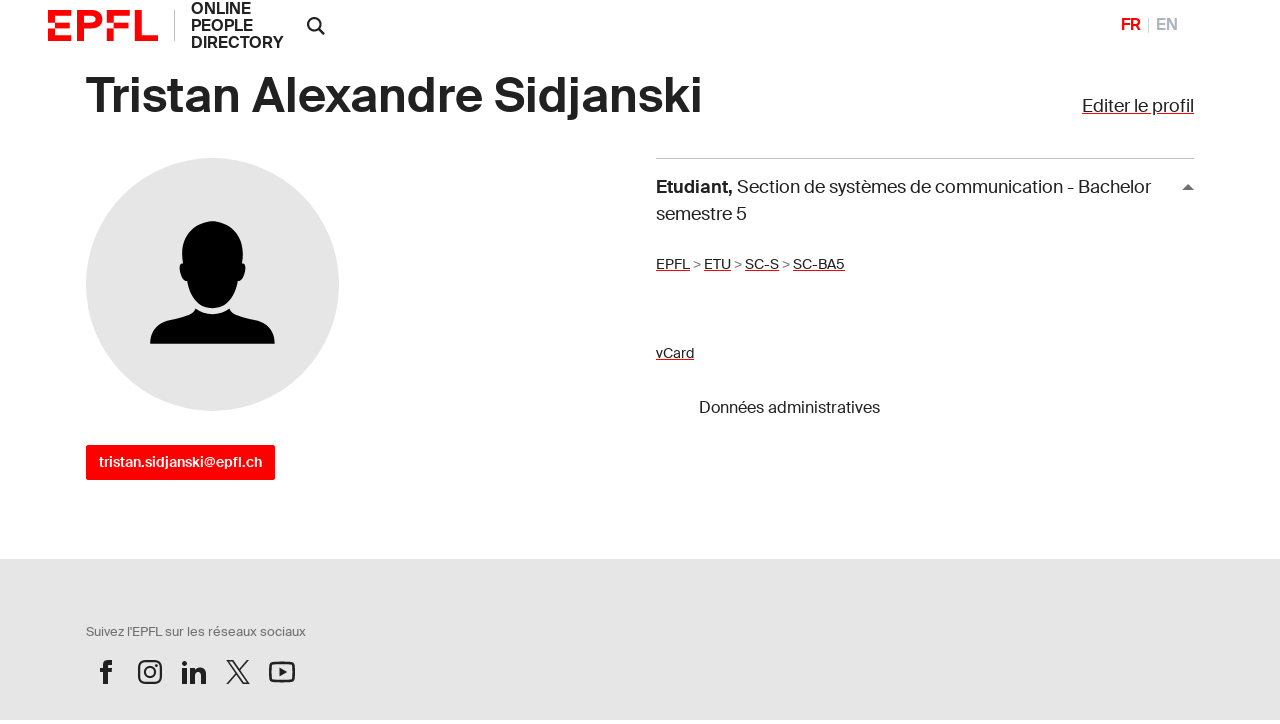

--- FILE ---
content_type: text/html; charset=utf-8
request_url: https://people.epfl.ch/tristan.sidjanski
body_size: 33869
content:
<!DOCTYPE html>
<html>
<head>
	<title>Tristan Alexandre Sidjanski &mdash; People - EPFL</title>

	<!-- STD HEAD	-->
	<meta charset="utf-8">
<meta http-equiv="X-UA-Compatible" content="IE=edge">
<meta name="viewport" content="width=device-width,initial-scale=1">
<meta name="theme-color" content="#ff0000">

<link rel="shortcut icon" type="image/x-icon" href="https://web2018.epfl.ch/6.4.0/icons/favicon.ico">
<link rel="icon" type="image/png" sizes="16x16" href="https://web2018.epfl.ch/6.4.0/icons/favicon-16.png">
<link rel="icon" type="image/png" sizes="32x32" href="https://web2018.epfl.ch/6.4.0/icons/favicon-32.png">
<link rel="apple-touch-icon" sizes="180x180" href="https://web2018.epfl.ch/6.4.0/icons/apple-touch-icon.png">

<link rel="stylesheet" href="https://web2018.epfl.ch/6.4.0/css/elements.min.css">

<link rel="search" type="application/opensearchdescription+xml" title="EPFL People"
      href="/people_search.xml">

<script async src="https://www.googletagmanager.com/gtag/js?id=UA-4833294-1"></script>
<script>
  window.dataLayer = window.dataLayer || [];
  function gtag(){dataLayer.push(arguments);}
  gtag('js', new Date());
  gtag('config', 'UA-4833294-1', { 'anonymize_ip': true });
</script>


		<!-- Open Graph / Facebook -->
	<meta property="og:type" content="profile" />
	<meta property="og:site_name" content="EPFL People" />
	<meta property="og:title" content="Tristan Alexandre Sidjanski" />
	<meta property="og:description" content="Tristan Alexandre Sidjanski's EPFL profile" />
	<meta property="og:profile:first_name" content="Tristan Alexandre" />
	<meta property="og:profile:last_name" content="Sidjanski" />
	<meta property="og:url" content="https://people.epfl.ch/tristan.sidjanski" />
	<meta property="og:image" content="https://www.epfl.ch/wp-content/themes/wp-theme-2018/assets/svg/epfl-logo.svg" />
	<meta property="og:image:type" content="image/svg" />
	<meta property="og:image:alt" content="Tristan Alexandre Sidjanski's EPFL profile picture" />
	<meta property="fb:app_id" content="966242223397117" />

	<!-- Twitter Card -->
	<meta name="twitter:card" content="summary_large_image" />
	<meta name="twitter:title" content="Tristan Alexandre Sidjanski" />
	<meta name="twitter:description" content="Tristan Alexandre Sidjanski's EPFL profile" />
	<meta name="twitter:image" content="https://www.epfl.ch/wp-content/themes/wp-theme-2018/assets/svg/epfl-logo.svg" />


	<script type="text/javascript" src="https://people.epfl.ch/legacy//js/people.js" ></script>
	<link rel="stylesheet" href="https://people.epfl.ch/legacy//css/people.css">
</head>

<body
	data-spy="scroll" data-target="#intermediate-nav" data-offset="0"
	onload="
		var re = /358265/;
		var documentURI = document.documentURI;
		if ( re.exec(documentURI) ) {
			new_uri = documentURI.replace(re, 'tristan.sidjanski');
			history.replaceState({}, document.title, new_uri);
		}
	"
	onhashchange="
		if (location.href.indexOf('#') > -1) {
			history.replaceState({}, document.title, window.location.href.split('#')[0]);
		}
	"
>

<header role="banner" class="header header-light">
	<!--  BODY HEADER -->

	<div class="header-light-content"><!-- header content -->
		<a class="logo" href="https://www.epfl.ch">
			<img src="https://people.epfl.ch/legacy//images/epfl-logo.svg" alt="Logo EPFL, Ãcole polytechnique fÃ©dÃ©rale de Lausanne" class="img-fluid" />
		</a>
		<p class="site-title"><a href="/#">ONLINE PEOPLE DIRECTORY</a></p>



		<div class="dropdown dropright search d-xl-block"><!-- SEARCH 	-->
			<a class="dropdown-toggle" href="#" data-toggle="dropdown">
				<svg
					class="icon" aria-hidden="true"
					onClick="
						toggleVis('search-form-1');
						document.getElementById('search_text').focus();
					"
				>
					<use xlink:href="#icon-search"></use>
				</svg>
			</a>
			<form action="https://search.epfl.ch/" id="search-form-1" class="dropdown-menu border-0 p-0 form-search-1" >
				<input type="hidden" name="filter" value="people">
				<div class="search-form mt-1 input-group">
					
						<label for="search" class="sr-only">Rechercher sur le site</label>
						<input type="text" id="search_text" class="form-control" name="q" placeholder="Rechercher">
						<button type="submit" class="d-none d-xl-block btn btn-primary input-group-append">Valider</button>
					
				</div>
			</form>
		</div><!-- SEARCH 	-->

		<!-- language switcher, two elements -->
		<nav class="nav-lang nav-lang-short ml-auto pr-lg-5">
			<ul>
				
					
						<li>
							<span aria-label="FranÃ§ais" class="active change_lang_en">FR</span>
						</li>
						<li>
							<a href="/tristan.sidjanski/?lang=en" aria-label="English" class="change_lang_fr"  >EN</a>
						</li>
					
				
			</ul>
		</nav>

	</div>
</header>

<div class="main-container">
<div class="overlay"></div>

<div class="w-100 pb-5">
	<main id="main" role="main" class="content">
		<div class="container">

			<div class="d-flex flex-wrap justify-content-between align-items-baseline"><!-- edit profile -->
				<h1 id="name" class="mr-3 pnM">Tristan Alexandre Sidjanski</h1>
				
					<div>
						<a href="/profiles/9523/edit"?lang=fr">Editer le profil</a>
					</div>
				
			</div><!-- edit profile -->

			<div class="row"><!-- ROW1 -->
			<div class="col-md-12"><!-- ROW1,single -->
			<div class="row"><!-- ROW2 -->
			<div class="col-md-6"><!-- ROW2,L -->

				<div class="row"> <!-- ROW3 -->
				<div class="col-sm-12 col-md-6 mb-3">

					
						<img src="[data-uri]" class="img-fluid rounded-circle bg-gray-100">
					
	 			</div>
	 			</div> <!-- ROW3 -->

	 			<div class="row"> <!-- ROW4 -->
		 			<div class="col-sm-12"><!--	CONTACT	-->
			 			<h4></h4>
						<p>
							
				 				<a href="mailto:tristan.sidjanski@epfl.ch" class="btn btn-sm btn-primary">tristan.sidjanski@epfl.ch</a>
							
							

						  
				 				
							<!-- edit_profile -->
				 		</p>
					  
			 				
							
						<!-- edit_profile -->
		 			</div><!--	CONTACT	-->


						<!--  RESEARCH IDS -->
			 		<div class="col-sm-12 ">
					<div style="width: 80%; padding-top: 15px;">
						
							
							
							
						
							
							
							
						
							
							
							
						
							
							
							
						
							
							
							
						
							
							
							
						
					</div>
			 		</div>
					 <!--  RESEARCH IDS -->

					
				</div> <!-- ROW4 -->
			</div> <!-- ROW2,L -->

			<div class="col-md-6"><!-- ROW2,R -->

				
					<button id="collapse-arrow-0" class="collapse-title  collapse-title-desktop" type="button" data-toggle="collapse" data-target="#collapse-0" aria-expanded="true" aria-controls="collapse-0" onClick="toggleVis('collapse-0'); toggleArrow('collapse-0', 'collapse-arrow-0'); ">
						<strong>Etudiant</strong>,
							<span class="font-weight-normal">Section de systèmes de communication - Bachelor semestre 5</span>
					</button>
					<div class="collapse collapse-item show collapse-item-desktop" id="collapse-0">
						<div class="row pt-2 pb-2"><!-- ROW 5 -->
							

							<div class="col-md-12">
								<p>
									<!-- MERGE PHONES AND OFFICES LOOPS -->
										
											
										
									

									
									

									
										<small>
											<a href="https://search.epfl.ch/?filter=unit&acro=EPFL">EPFL</a>
											>
										</small>
									
										<small>
											<a href="https://search.epfl.ch/?filter=unit&acro=ETU">ETU</a>
											>
										</small>
									
										<small>
											<a href="https://search.epfl.ch/?filter=unit&acro=SC-S">SC-S</a>
											>
										</small>
									
										<small>
											<a href="https://search.epfl.ch/?filter=unit&acro=SC-BA5">SC-BA5</a>
											
										</small>
									
								</p>
							</div>

							
		 				</div><!-- ROW 5 -->
					</div>
				<!-- accreds -->


				<p class="mt-4"><!-- ADMIN DATA -->
					<small>
						<a href="/tristan.sidjanski/vcard" >
							<span style="vertical-align: text-bottom;">vCard</span>
						</a>
	              <form class="button_to" method="get" action="/session/new?lang=fr"><button data-turbo="false" class="btn btn-link" type="submit"><span><svg class="icon text-icon" aria-hidden="true"><use xlink:href="#use"></use></svg> Données administratives</span></button></form>

						
					</small>
					<br>
				</p><!-- ADMIN DATA -->
			</div><!-- ROW2,R -->
			</div><!-- ROW2 -->
			</div><!-- ROW1,single -->
			</div><!-- ROW1 -->
		</div><!-- container -->

		<div class="container">
			<div class="position-relative cmt-5 mt30">
				<div class="people-contents mt30">
					

			 			<!-- menubar -->


						<!-- EXPERTISE -->


						<!-- BIOGRAPHY -->


						<!-- PARCOURS PROF -->


						<!-- FORMATION	-->

						<!-- use awards -->


						<!--	PUBLICATIONS 	-->


						<!-- RESEARCH	-->

					<!-- edit_profile -->


					<!-- TEACHING ACT -->

				</div>
			</div>
		</div>
	</main>
</div>
</div><!-- main-container -->


<div class="bg-gray-100 pt-5">
	<div class="container">
		
			<footer class="footer-light" role="contentinfo">
  <div class="footer-group footer-socials">
    <p class="footer-title footer-title-no-underline">Suivez l'EPFL sur les r&eacute;seaux sociaux</p>
    <div class="footer-social">

      <ul class="social-icon-list list-inline">
        <li>
          <a href="https://www.facebook.com/epflcampus" class="social-icon social-icon-facebook social-icon-negative" target="_blank" rel="nofollow noopener">
            <svg class="icon" aria-hidden="true">
              <use xlink:href="#icon-facebook"></use>
            </svg>
            <span class="sr-only">Suivez l'EPFL sur Facebook</span>
          </a>
        </li>
        <li>
          <a href="https://instagram.com/epflcampus" class="social-icon social-icon-instagram social-icon-negative" target="_blank" rel="nofollow noopener">
            <svg class="icon" aria-hidden="true">
              <use xlink:href="#icon-instagram"></use>
            </svg>
            <span class="sr-only">Suivez l'EPFL sur Instagram</span>
          </a>
        </li>
        <li>
          <a href="https://www.linkedin.com/school/epfl/" class="social-icon social-icon-linkedin social-icon-negative" target="_blank" rel="nofollow noopener">
            <svg class="icon" aria-hidden="true">
              <use xlink:href="#icon-linkedin"></use>
            </svg>
            <span class="sr-only">Suivez l'EPFL sur LinkedIn</span>
          </a>
        </li>
        <li>
          <a href="https://x.com/epfl_en" class="social-icon social-icon-x social-icon-negative" target="_blank" rel="nofollow noopener">
            <svg class="icon" aria-hidden="true">
              <use xlink:href="#icon-x"></use>
            </svg>
            <span class="sr-only">Suivez l'EPFL sur X</span>
          </a>
        </li>
        <li>
          <a href="https://www.youtube.com/user/epflnews" class="social-icon social-icon-youtube social-icon-negative" target="_blank" rel="nofollow noopener">
            <svg class="icon" aria-hidden="true">
              <use xlink:href="#icon-youtube"></use>
            </svg>
            <span class="sr-only">Suivez l'EPFL sur Youtube</span>
          </a>
        </li>
      </ul>
    </div>
  </div>


  <div class="footer-legal">
    <div class="footer-legal-links">
      <a href="https://www.epfl.ch/about/overview/fr/reglements-et-directives/mentions-legales/">Accessibilit&eacute;</a>
      <a href="https://www.epfl.ch/about/overview/fr/reglements-et-directives/mentions-legales/">Mentions l&eacute;gales</a>
      <a href="https://go.epfl.ch/protection-des-donnees/">Protection des donn&eacute;es</a>
    </div>
    <div>
      <p>&copy; 2023 EPFL, tous droits r&eacute;serv&eacute;s</p>
    </div>
  </div>

</footer>

		
	</div>
</div>

<!-- ALL UNITS	-->
<div id="all_units" class="allunits" style="display: none;">
	<div class="container">

		<a href="#" style="float: right;" onclick="document.getElementById('all_units').style.display='none';">
			<small>close</small>
		</a>
		<h3 class="mt-5">Liste compl&egrave;te des adresses et fonctions</h3>
		<div class="row mt-5">

			
				<div class="col-md-12">
					<div class="collapse collapse-item show collapse-item-desktop" id="collapse-50005">
			 			<div class="row pt-3 pb-4" style="border-bottom: 1px solid #aaaaaa;">
				 			<div class="col-md-5">
					 			<p itemprop="location" itemscope="" itemtype="http://schema.org/Place">
					 				<strong itemprop="name">EPFL ETU SC-S SC-BA5</strong>
					 				<br>
					 				<span itemprop="fonction">Etudiant</span>
					 				<br>
									<span itemprop="status">Statut:&nbsp;&nbsp;Etudiant</span>
					 				<br>
					 			</p>
				 			</div>

							<div class="col-md-4">
								
							</div>

							<div class="col-md-3">

								
									
										<span itemprop="phones">
											<small></small>
										</span>
										<br>
									
								<!-- phones -->

								<!-- rooms -->

								
									<small>
										<a href="https://search.epfl.ch/?filter=unit&acro=EPFL">
											EPFL
										</a>
										>
									</small>
								
									<small>
										<a href="https://search.epfl.ch/?filter=unit&acro=ETU">
											ETU
										</a>
										>
									</small>
								
									<small>
										<a href="https://search.epfl.ch/?filter=unit&acro=SC-S">
											SC-S
										</a>
										>
									</small>
								
									<small>
										<a href="https://search.epfl.ch/?filter=unit&acro=SC-BA5">
											SC-BA5
										</a>
										
									</small>
								<!-- path_loop -->
								<!-- room -->

				 			</div>

			 			</div>
					</div>
				</div>
			<!-- all_accreds -->
		</div>
	</div>
</div>

<div style="display: none"><svg xmlns="http://www.w3.org/2000/svg"><symbol id="icon-accessibility" viewBox="0 0 24 24"><path d="M12 0a12 12 0 1 0 12 12A12 12 0 0 0 12 0Zm0 4.6a1.32 1.32 0 0 1 1.3 1.3A1.42 1.42 0 0 1 12 7.3 1.32 1.32 0 0 1 10.7 6 1.35 1.35 0 0 1 12 4.6Zm5.1 5.6-3.9.5v2.5l2.1 5.1a.76.76 0 1 1-1.4.6L12 14.2l-1.9 4.7a.76.76 0 0 1-1.4-.6l2.1-5.1v-2.5l-3.9-.5a.64.64 0 0 1-.5-.8c.1-.4.4-.7.7-.6l3.8.5h2.2l3.8-.5a.73.73 0 0 1 .7.6c0 .4-.2.8-.5.8Z"></path></symbol><symbol id="icon-arrow-left" viewBox="0 0 16 16"><path d="m4.414 9 5.293 5.293-1.414 1.414L.586 8 8.293.293l1.414 1.414L4.414 7H16v2z"></path></symbol><symbol id="icon-arrow-right" viewBox="0 0 16 16"><path d="M11.586 7 6.293 1.707 7.707.293 15.414 8l-7.707 7.707-1.414-1.414L11.586 9H0V7h11.586z"></path></symbol><symbol id="icon-browse" viewBox="0 0 14 14"><path d="M0 5h3v3H0zm0 5h3v3H0zM0 0h3v3H0zm5 0h8v3H5zm0 5h8v3H5zm0 5h8v3H5z"></path></symbol><symbol id="icon-chevron-bottom" viewBox="0 0 24 24"><path fill="currentColor" d="M6.1 7.1 4.1 9l7.9 7.9L19.9 9l-2-1.9L12 13Z"></path></symbol><symbol id="icon-chevron-last-left" viewBox="0 0 24 24"><path fill="currentColor" d="m18 6.1-2-2-7.2 7.3V5.1H6v13.8h2.8v-6.3l7.2 7.3 2-2-5.9-5.9z"></path></symbol><symbol id="icon-chevron-last-right" viewBox="0 0 24 24"><path fill="currentColor" d="m6 17.9 2 2 7.2-7.3v6.3H18V5.1h-2.8v6.3L8 4.1l-2 2 5.9 5.9z"></path></symbol><symbol id="icon-chevron-left" viewBox="0 0 24 24"><path fill="currentColor" d="m16.9 6.1-1.9-2L7.1 12l7.9 7.9 1.9-2L11 12z"></path></symbol><symbol id="icon-chevron-right" viewBox="0 0 24 24"><path fill="currentColor" d="m7.1 17.9 1.9 2 7.9-7.9L9 4.1l-1.9 2L13 12z"></path></symbol><symbol id="icon-chevron-top" viewBox="0 0 24 24"><path fill="currentColor" d="m17.9 16.9 2-1.9L12 7.1 4.1 15l2 1.9L12 11Z"></path></symbol><symbol id="icon-close" viewBox="0 0 14 14"><path d="M13 1.4 11.6 0 6.5 5.1 1.4 0 0 1.4l5.1 5.1L0 11.6 1.4 13l5.1-5.1 5.1 5.1 1.4-1.4-5.1-5.1z"></path></symbol><symbol id="icon-elements" viewBox="0 0 80 91.18"><path d="M39.99 31.18a20 20 0 0 0 0 40 19.39 19.39 0 0 0 3.34-.3v-6.84a13.14 13.14 0 0 1-3.34.48 13.32 13.32 0 0 1-12.85-10H59.7a20.43 20.43 0 0 0 .29-3.34 20 20 0 0 0-20-20zm0 6.67a13.31 13.31 0 0 1 12.88 10H27.14a13.31 13.31 0 0 1 12.85-10z"></path><path d="m46.59 11.77 7.06-7L48.94 0l-11.3 11.27a40 40 0 1 0 8.95.47zm-6.6 72.75a33.34 33.34 0 1 1 33.34-33.34 33.34 33.34 0 0 1-33.34 33.34z"></path></symbol><symbol id="icon-epfl-alumni" viewBox="0 0 700 600"><path d="M132.06 443.54V286.11L53.8 251.53v-43.68L340.45 79.54H360l286.2 128.31v43.68l-77.8 34.58v157.43c-71.89 53.69-152 85.54-217.94 85.54-67.34 0-152.46-35.08-218.4-85.54Zm446.35-214.31L350.46 127.31 122.05 229.23l228.41 102.38Zm-57.33 189.28V308L360 379.84h-19.55L179.83 308v110.51c29.58 20.93 103.29 63.25 170.63 63.25 66.43 0 140.14-41.86 170.62-63.25Z"></path></symbol><symbol id="icon-epfl-anti-gaspillage" viewBox="0 0 700 600"><path d="M148 80h404l-73.23 444.07H221.24Zm290.73 396.3 56.87-348.53H204l57.73 348.53ZM258.55 353.45l57.78-58.24-57.78-57.79 33.67-33.67L350 261.54l58.24-57.79 33.67 33.67-58.24 57.79 58.24 58.24-33.67 33.67L350 328.88l-57.78 58.24Z"></path></symbol><symbol id="icon-epfl-apprendre" viewBox="0 0 700 600"><path d="M138.88 454.46v-72.35c-33.67-10.46-58.24-41.86-58.24-78.71a81.76 81.76 0 0 1 58.24-78.26V117.3l86.91 30.49A141.58 141.58 0 0 1 350 75c52.33 0 98.29 27.3 124.22 72.8l86.45-30.49v107.83a81.63 81.63 0 0 1 58.7 78.26c0 36.85-24.58 68.25-58.7 78.71v72.35L350 529.08Zm58.7-151.06c0-18.66-15.47-34.13-34.58-34.13s-34.58 15.47-34.58 34.13c0 19.11 15.47 34.12 34.58 34.12s34.58-15.01 34.58-34.12Zm128.76-69.62-139.68-49.14v40.5a81.76 81.76 0 0 1 58.24 78.26c0 36.85-24.57 68.25-58.24 78.71v38.68l139.68 49.14Zm101.47-69.61a93.24 93.24 0 0 0-155.61 0l77.8 27.75Zm85.54 256.62v-38.68c-33.67-10.46-58.24-41.86-58.24-78.71a81.76 81.76 0 0 1 58.24-78.26v-40.5l-139.69 49.14v236.15Zm58.24-117.39a34.38 34.38 0 0 0-34.13-34.13c-19.1 0-34.58 15.47-34.58 34.13 0 19.11 15.48 34.12 34.58 34.12a34.08 34.08 0 0 0 34.13-34.12Z"></path></symbol><symbol id="icon-epfl-artlab" viewBox="0 0 700 600"><path d="M582.05 529.08 451 439v85.08H242.17v-63.7L22.86 75 654.4 196.47ZM242.17 364.37v-50.05h99.64l202.48-90.09L115.68 141Zm161.07 42.31-64.16-44.59h-49.14V476.3h113.3Zm147.42 43.68 41.4-194.74L396 342.53Z"></path></symbol><symbol id="icon-epfl-bancomat" viewBox="0 0 700 600"><path d="M630.05 140v193.37l-90.09.45v249.34H289.71V486.7H182.79V329.27H70V140Zm-447.26 47.77h-65.07V282h65.07Zm202.93 251.16V187.77H230.56v251.16Zm-34.13-100.56c0 21.84-13.65 35.49-30.94 40v26.43h-29.12v-26.39c-11.37-2.27-21.84-8.19-31.39-16.38l13.65-22.75c9.1 8.19 20.47 14.11 31.85 14.11 9.1 0 16.83-5 16.83-12.74 0-20.48-56-14.56-56-56.42 0-18.66 10.92-31.4 26.39-36.4v-27.76h29.57V246c9.56 1.36 18.66 5.91 28.21 13.19l-15 21.84c-6.83-5.91-15-10.46-24.12-10.46-8.64 0-14.56 5-14.56 11.37.04 19.12 54.63 13.66 54.63 56.43ZM492.19 277h-58.7v209.7h-96v48.69h154.7Zm90.09-89.18H433.49v41.4H540v56.88l42.32-.46Z"></path></symbol><symbol id="icon-epfl-cafe" viewBox="0 0 700 600"><path d="M135.92 378.93v-186.1h71.44a28.46 28.46 0 0 1-2.73-12.28 57.84 57.84 0 0 1 17.29-41.41 9.66 9.66 0 0 0 3.18-6.82c0-2.73-1.36-5-3.18-7.28l-15.47-15.47 33.67-33.67L256 91.37a58.76 58.76 0 0 1 0 82.35c-2.73 1.82-3.18 4.55-3.18 6.83a8.81 8.81 0 0 0 3.18 7.28l4.56 5h72.8a30 30 0 0 1-2.73-12.28c0-15.47 5.46-30 16.83-41.41a9.67 9.67 0 0 0 3.19-6.82c0-2.73-1.37-5-3.19-7.28l-15-15.47 33.7-33.67 15.46 15.47a56.8 56.8 0 0 1 17.3 40.95c0 15-5.92 29.57-17.3 41.4a8.8 8.8 0 0 0-3.18 6.83 10.45 10.45 0 0 0 3.18 7.28l5 5h81.9a95.55 95.55 0 1 1 0 191.1h-7.28L459.89 398c-7.28 56-34.13 96.46-86.45 126H224.19c-58.69-32.69-88.27-85.47-88.27-145.07Zm224.32 96.91C393 455.82 413 418.51 413 378.93V241.06H184.15v137.87a114.75 114.75 0 0 0 52.79 96.91Zm108.29-139.68c25.94 0 47.78-21.84 47.78-47.78 0-26.39-21.84-47.32-47.78-47.32h-7.28v95.1Z"></path></symbol><symbol id="icon-epfl-cdh" viewBox="0 0 700 600"><path d="M463.53 381.6v108.74h53.69A65.24 65.24 0 0 1 580 443.48a66 66 0 0 1 0 131.95c-29.58 0-54.6-20-62.79-46.41h-91.9V381.6h-60.06a165.39 165.39 0 0 1 20.93 80.08v122.39H54V461.68c0-56.88 29.58-107.84 73.71-137.87a115.75 115.75 0 0 1-25-71.89C102.71 186.86 155 135 220.1 135A116.61 116.61 0 0 1 337 251.92c0 27.3-9.1 52.33-25 71.89a189.49 189.49 0 0 1 23.66 19.11h89.64V194.14h91.91A65.23 65.23 0 0 1 580 147.27a66 66 0 0 1 0 132c-29.58 0-54.6-20-62.79-46.41h-53.68v110.06h53.69A65.1 65.1 0 0 1 580 295.6a66 66 0 1 1-62.79 86ZM337 461.68c0-44.14-26.85-86.45-66.43-105.11-15 8.19-32.31 12.29-50.51 12.29s-35.94-4.1-51-12.29c-40.49 20-66 60.52-66 105.11v73.25H337ZM151.85 251.92c0 39.13 32.31 68.25 68.25 68.25a68.15 68.15 0 0 0 68.25-68.25c0-39.13-31.85-68.25-68.25-68.25a68.16 68.16 0 0 0-68.25 68.25ZM278.34 66.74c0-31.85 23.66-55.06 53.24-55.06C348 11.68 363 19 373.89 30.34l-12.74 12.74c-9.55-9.1-20-12.29-29.12-12.29-19.56 0-34.12 13.65-34.12 35.95 0 21.84 14.1 35.94 33.67 35.94 11.37 0 22.75-5 30.94-11.83l10.92 12.74c-10.92 10.92-26.39 18.2-42.32 18.2-29.12 0-52.78-23.2-52.78-55.05Zm145.6 52.32h-31.85V12.59h31.85c33.67 0 58.24 22.3 58.24 53.24s-24.57 53.23-58.24 53.23Zm0-87.81H411.2V100h12.74c24.12 0 38.68-13.19 38.68-35 0-20.1-15.02-33.75-38.68-33.75Zm98.28 87.81h-19.11V12.59h19.11v44.59h49.6V12.59h19.56v106.47h-19.56V74.93h-49.6Zm30 94.19A27.58 27.58 0 0 0 580 241c15.47 0 27.3-12.74 27.3-27.75 0-15.47-11.83-27.76-27.3-27.76a27.58 27.58 0 0 0-27.75 27.76Zm0 148.33A27.58 27.58 0 0 0 580 389.33c15.47 0 27.3-12.28 27.3-27.75 0-15-12.29-27.76-27.3-27.76a27.87 27.87 0 0 0-27.75 27.76Zm0 147.87A27.87 27.87 0 0 0 580 537.21c15.47 0 27.3-12.74 27.3-27.76 0-15.47-11.83-27.75-27.3-27.75a27.57 27.57 0 0 0-27.75 27.75Z"></path></symbol><symbol id="icon-epfl-cdm" viewBox="0 0 700 600"><path d="M627.55 406.17a56 56 0 0 1-50 15.47c-24.11-1.37-44.13-17.29-52.32-40.5H463.3a108 108 0 0 1-21.39 58.24l25.94 28.67c15-3.64 25.48-2.73 37.31 1.36 32.76 11.38 50.05 48.23 36.85 81.45-12.74 30.48-44.59 45-77.8 34.58-34.13-10-50-49.14-36.86-81.45a58.81 58.81 0 0 1 8.65-14.56l-21.84-23.2a113.2 113.2 0 0 1-150.61-19.11l-86 26.84a62.21 62.21 0 0 1-5.92 26.85c-10.46 21.84-32.76 33.67-55.51 33.67-45.95 0-76-48.69-55-90.09a62.1 62.1 0 0 1 55.51-33.67 60.81 60.81 0 0 1 50 26.39l76.89-23.66c-15.47-36.86-7.73-81.45 17.29-112.84l-49.14-48.69a66.66 66.66 0 0 1-27.3 5.92c-34.12 0-61.88-27.76-61.88-61.43a61.88 61.88 0 1 1 123.76 0 60.93 60.93 0 0 1-7.25 28.67l49.6 49.59c23.2-15 57.78-20.47 90.09-12.74l8.19-18.2a56.68 56.68 0 0 1-17.75-23.2C352.28 180 381.4 135 426 135a61.49 61.49 0 0 1 57.33 38.22c13.19 31.39-1.82 67.79-33.22 80.53-8.64 3.64-20.47 5-27.75 4.55l-9.1 19.57a110.06 110.06 0 0 1 46.41 64.61h66a41.73 41.73 0 0 1 20.48-25.94c23.2-21.38 59.15-20 81.44 2.28a61.78 61.78 0 0 1-.04 87.35Zm-511 42.77c-14.11 0-23.66 11.83-22.3 25 0 11.38 9.56 19.11 18.2 20.93 8.65 2.28 19.57-1.82 24.57-11.37 7.78-15.91-2.69-34.56-20.43-34.56ZM208 196.41a23.66 23.66 0 1 0-47.32 0c0 12.74 10.92 23.21 23.66 23.21S208 209.15 208 196.41ZM416 372.5a66.32 66.32 0 0 0-66.43-66.89c-36.86 0-66.43 29.58-66.43 66.89 0 37.76 31.39 66.43 66.43 66.43A66.22 66.22 0 0 0 416 372.5ZM302.23 66.74c0-31.85 23.66-55.06 53.23-55.06 16.38 0 31.4 7.28 42.32 18.66L385 43.08c-9.56-9.1-20-12.29-29.12-12.29-19.57 0-34.13 13.65-34.13 35.95 0 21.84 14.11 35.94 33.67 35.94 11.38 0 22.75-5 30.94-11.83l10.92 12.74c-10.92 10.92-26.39 18.2-42.31 18.2-29.08 0-52.74-23.2-52.74-55.05Zm101.92 133.31c1.36 9.56 8.64 17.29 17.74 18.66 15.47 2.73 28.67-10.47 25.94-25.48a22.2 22.2 0 0 0-21.84-20c-15.47-.02-24.57 14.99-21.84 26.82Zm43.68-81h-31.4V12.59h31.4c34.12 0 58.69 22.3 58.69 53.24s-24.52 53.23-58.69 53.23Zm0-87.81h-12.29V100h12.29c24.11 0 38.67-13.19 38.67-35 0-20.1-14.56-33.75-38.67-33.75Zm30.48 518.24a22.08 22.08 0 0 0 27.76-19.11c4.09-14.56-9.1-26.84-21.39-26.84A21.6 21.6 0 0 0 462.84 524c-1.84 11.39 4.55 22.31 15.47 25.49ZM535.64 120h-19.11V11.68L568 66.74l51-55.06V120h-19.2V59.91L568 92.22l-32.36-32.31Zm48.23 219.31a23.21 23.21 0 1 0 0 46.41c6.37 0 14.11-3.64 18.66-11.83 9.55-13.68 0-34.61-18.66-34.61Z"></path></symbol><symbol id="icon-epfl-centre-medical" viewBox="0 0 700 600"><path d="M445.78 75c82.81 0 151.06 67.34 151.06 150.6a151 151 0 0 1-44.59 106.93L360.24 525c-6.82 6.37-16.83 5-21.38 0-190.2-190.21-196.57-196.58-194.29-194.76a151.77 151.77 0 0 1-41.41-103.74c0-84.63 69.16-151.5 151.07-151.5a151.83 151.83 0 0 1 95.55 34.12 151.2 151.2 0 0 1 96-34.12Zm-192 47.77A103.42 103.42 0 0 0 150.48 227c.46 30.94 9.1 50.5 43.23 86 23.66 25 69.16 68.71 150.61 150.61 1.82 1.82 7.73 1.82 9.55 0 70.53-71 118.3-116.48 151.52-151.06 34.58-35.95 43.68-56 43.68-86.91 0-58.24-47.78-103.28-103.74-103.28-38.68 0-56.42 16.38-95.55 48.68-40.04-32.81-58.24-48.28-96.01-48.28Zm19.11 151.06h57.79v-58.7h38.22v58.69h58.69V312h-58.7v57.79h-38.22V312h-57.79Z"></path></symbol><symbol id="icon-epfl-chercheur" viewBox="0 0 700 600"><path d="M62.44 402.59a156.69 156.69 0 0 1 64.16-126C107 254.26 96.11 227 96.11 196.47 96.11 129.13 151.17 75 219 75c67.34 0 122.4 54.14 122.4 121.48 0 30-10.47 58.24-30 80.08 7.28 5.46 14.1 10.92 20 17.75l40.49-95.55V80h171.49v118.75l139.69 325.32H62.44Zm190.65 73.71L310 343.44a104.91 104.91 0 0 0-38.67-35.95A119.21 119.21 0 0 1 219 319.32a120.61 120.61 0 0 1-52.32-11.83c-34.13 18.2-56.42 56-56.42 95.1v73.71Zm41-279.83c0-41.4-33.67-74.16-75.08-74.16-41.86 0-75.07 33.21-75.07 74.16a75.08 75.08 0 1 0 150.15 0ZM610.26 476.3 495.6 208.76v-80.08h-76v80.08L305 476.3Zm-237.51-66.89a27.3 27.3 0 1 1 27.3 27.3 27.39 27.39 0 0 1-27.3-27.3Zm57.79-98.73a27.3 27.3 0 0 1 54.6 0 27.3 27.3 0 0 1-54.6 0Zm57.78 98.73a27.39 27.39 0 0 1 27.3-27.3c14.56 0 27.3 12.29 27.3 27.3s-12.74 27.3-27.3 27.3a27.38 27.38 0 0 1-27.3-27.3Z"></path></symbol><symbol id="icon-epfl-coiffeur" viewBox="0 0 700 600"><path d="M101.34 479.88c0-61.43 50-109.66 108.75-109.66 17.74 0 34.58 3.64 50 12.29l58.69-71.44L198.71 165l36.4-30.49 114.66 138.8 114.66-138.78L501.29 165 380.71 311l59.15 71.44c15-8.65 32.31-12.29 49.6-12.29 60.51 0 110.11 50.51 109.2 111-.45 61-50.51 107.84-109.66 107.84-60.06 0-109.65-48.23-109.65-109.2 0-25 9.55-49.6 23.66-67.34l-53.24-64.16-52.32 64.16a112.56 112.56 0 0 1 22.75 67.79c0 60.52-49.14 108.75-109.66 108.75a109.23 109.23 0 0 1-109.2-109.11Zm171.08 0a61.65 61.65 0 1 0-123.3 0c0 35.94 30.48 64.61 66.43 61.42a61.23 61.23 0 0 0 56.87-61.42Zm278.46 0a61.88 61.88 0 1 0-123.76.45c0 34.13 27.76 61.43 62.79 61.43 33.67 0 60.97-28.21 60.97-61.88Z"></path></symbol><symbol id="icon-epfl-collaboration" viewBox="0 0 700 600"><path d="M358 228.54a68.32 68.32 0 0 1-44.59 64.16v88.72l-126 .46v-24.12c0-10.92-9.56-20.47-20.48-20.47A20.78 20.78 0 0 0 146 357.76v24.12l-135.59-.46V71.57h303v93.27c25.9 9.56 44.59 35.04 44.59 63.7Zm-47.78 0a20.68 20.68 0 0 0-20.47-20.47H265.6v-88.73H58.12v214.31l44.59.45a68.3 68.3 0 0 1 64.15-44.59c28.67 0 54.15 18.66 63.25 44.59h35.49v-84.63h24.12c11.37 0 20.47-9.1 20.47-20.93Zm285.71 252.08a67.79 67.79 0 0 1-127.4 0h-88.72l-.91-126H403a21.17 21.17 0 0 0 20.93-20.93c0-11.38-9.55-20.48-20.93-20.48h-24.1l.91-135.59h309.85v303Zm46-255.26H427.58l-.45 44.13c25.93 10 44.59 35 44.59 64.16s-19.11 54.14-44.59 63.7v35.49h84.17V457a21.17 21.17 0 0 0 20.93 20.92c11.38 0 20.48-9.55 20.48-20.92v-24.16h89.18Z"></path></symbol><symbol id="icon-epfl-community" viewBox="0 0 772 600.6"><path d="M161.69 263h-47.78a89.29 89.29 0 0 1 49.14-79.63c-17.29-12.28-29.12-32.3-29.12-55.51 0-38.22 31.4-69.16 69.62-69.16s69.61 30.94 69.61 69.16c0 23.21-11.83 43.23-29.57 55.51A88.89 88.89 0 0 1 293.18 263h-47.77a41.86 41.86 0 1 0-83.72 0Zm99.19 189.73c-52.78-39.13-83.27-101.46-83.27-167.44h47.78c0 51.42 23.2 99.65 64.15 129.22Zm-79.17-324.88a21.84 21.84 0 0 0 21.84 21.84 21.84 21.84 0 0 0 0-43.68 21.84 21.84 0 0 0-21.84 21.84Zm104.65-25.48a206.8 206.8 0 0 1 199.29 0l-22.75 41.41c-48.69-25.94-105.11-25.48-153.79 0Zm189.28 405.41h-47.78a41.86 41.86 0 1 0-83.72 0h-47.77c0-35 20-65.52 49.14-79.62-17.75-12.29-28.67-32.77-28.67-56 0-38.22 30.49-69.62 69.16-69.62 38.22 0 69.16 31.4 69.16 69.62a68.52 68.52 0 0 1-28.66 56c29.12 14.1 49.14 44.59 49.14 79.62ZM364.16 372.19A21.85 21.85 0 0 0 386 394c11.83 0 21.39-10 21.39-21.84A21.46 21.46 0 0 0 386 350.35a21.84 21.84 0 0 0-21.84 21.84ZM658.09 263h-47.77a41.86 41.86 0 0 0-83.72 0h-47.78a88.88 88.88 0 0 1 49.6-79.63c-17.75-12.28-29.58-32.3-29.58-55.51 0-38.22 31.4-69.16 69.62-69.16s69.61 30.94 69.61 69.16c0 23.21-11.83 43.23-29.12 55.51A89.29 89.29 0 0 1 658.09 263Zm-63.24 22.29c0 65.52-31.4 128.77-83.72 167.44l-28.21-38.23c40.49-30.94 64.15-77.8 64.15-129.22Zm-48.23-157.44A21.84 21.84 0 1 0 568.46 106a22.14 22.14 0 0 0-21.84 21.85Z"></path></symbol><symbol id="icon-epfl-corona-distance" viewBox="0 0 700 600"><path d="M-60.18 461.68c0-56.88 29.58-107.84 73.71-137.87a115.75 115.75 0 0 1-25-71.89C-11.49 186.86 40.83 135 105.9 135a116.6 116.6 0 0 1 116.93 116.92c0 27.3-9.1 52.33-25 71.89 44.59 30 74.16 81 74.16 137.87v122.39H-60.18Zm283 73.25v-73.25c0-44.14-26.84-86.45-66.43-105.11-15 8.19-32.3 12.29-50.5 12.29s-35.95-4.1-51-12.29c-40.5 20-66 60.52-66 105.11v73.25Zm-48.68-283c0-39.13-31.85-68.25-68.25-68.25a67.87 67.87 0 0 0-68.25 68.25c0 39.13 32.3 68.25 68.25 68.25a68.15 68.15 0 0 0 68.26-68.26Zm104.66-69.17 13.65 10.47-29.12 40h168.35l-29.12-40 13.65-10.47 42.31 60.06-41.86 60.06-13.19-10L432.13 251H262.87l28.67 41.86-13.2 10-41.86-60.06Zm149.69 278.92c0-56.88 29.12-107.84 73.71-137.87-15.92-19.56-25-44.59-25-71.89C477.18 186.86 529.5 135 594.57 135a116.64 116.64 0 0 1 91.91 188.82c44.59 30 73.71 81 73.71 137.87v122.38h-331.7Zm283 73.25v-73.25c0-44.14-26.84-86.45-66.43-105.11-15 8.19-32.76 12.29-50.5 12.29-18.66 0-36-4.1-51.42-12.29-40 20-66 60.52-66 105.11v73.25Zm-49.14-283a67.76 67.76 0 0 0-67.79-68.25c-38.68 0-68.25 30.49-68.25 68.25 0 39.13 31.85 68.25 68.25 68.25a67.77 67.77 0 0 0 67.8-68.26Z"></path></symbol><symbol id="icon-epfl-corona-lavermain" viewBox="0 0 700 600"><path d="M69.72 269.21A27.08 27.08 0 1 1 97 296.06a27 27 0 0 1-27.28-26.85Zm96.46 297.57L117 536.3H72.91v-47.78h57.33l61 37.31a69 69 0 0 0 36.4 10.47H391a69.75 69.75 0 0 0 34.13-9.1l152.37-75.53a19 19 0 0 0 7.74-20.93 17.62 17.62 0 0 0-21.39-12.29L415.52 454.4a65.12 65.12 0 0 1-62.33 46H244V453h109.2c9.55 0 18.2-8.19 18.2-17.74a18.25 18.25 0 0 0-18.2-18.2h-95.1a59.75 59.75 0 0 1-22.75-4.55l-41.86-13.2a20.25 20.25 0 0 0-4.55-.91h-116v-47.29h116a57.24 57.24 0 0 1 21.39 3.64l42.3 13.25a16.63 16.63 0 0 0 6.83 1.36h93.73a65.41 65.41 0 0 1 58.69 36.86L552 372a66.65 66.65 0 0 1 79.17 44.59c8.65 29.12-4.09 61-30.48 76.44l-152.88 76a118 118 0 0 1-56.88 15H227.61c-21.84.04-42.77-6.33-61.43-17.25Zm9.56-282.55A27.07 27.07 0 1 1 203 311.07a27 27 0 0 1-27.26-26.84Zm11.83-119.67a27.18 27.18 0 0 1 26.84-26.84c14.56 0 27.3 12.28 27.3 26.84s-12.74 27.3-27.3 27.3-26.84-12.74-26.84-27.3Zm80.53 99.65c0-35 45-91 82.81-129.22 40 40.49 81.9 94.64 81.9 129.22a82.14 82.14 0 0 1-81.9 81.9c-45.5 0-82.81-36.86-82.81-81.9Zm116.94 0c0-15-17.29-38.22-34.13-58.24-16.83 19.11-35 46.41-35 58.24 0 18.65 15.47 34.58 35 34.58 18.66 0 34.09-15.93 34.09-34.58ZM464.21 196a27.07 27.07 0 1 1 27.3 26.84 27 27 0 0 1-27.3-26.84Zm8.19 127.4a27.07 27.07 0 1 1 27.3 26.84 27 27 0 0 1-27.3-26.88Zm97.82-70.07c0-14.56 12.29-26.85 27.3-26.85a27.2 27.2 0 0 1 26.85 26.85 27.08 27.08 0 0 1-54.15 0Z"></path></symbol><symbol id="icon-epfl-corona-maison" viewBox="0 0 700 600"><path d="m350 75 186.1 104.64v344.43H375.48V389.85h-51v134.22H163.91V179.64Zm138.32 132.4L350 129.59l-138.32 77.8V476.3h65.07V342.07h146.51V476.3h65.06Z"></path></symbol><symbol id="icon-epfl-corona-masque" viewBox="0 0 700 600"><path d="m294 514.06-96-56.42c-48.65-40.49-75.5-99.64-75.5-159.7v-74.17l95.55-16.83a144.61 144.61 0 0 0 43.23-16.38c54.6-32.31 122.85-32.31 177 0a143 143 0 0 0 44.14 16.38l95.09 16.83v74.17c0 61.42-28.21 121-75.53 159.7l-96 56.42c-17.29 10.47-36.86 15-56 15s-38.65-4.53-55.98-15Zm87.81-40.95 91-53.69a159.23 159.23 0 0 0 56.88-121.48v-34.58l-56-9.56c-21.38-3.64-40-10.92-59.6-22.29-39.59-23.66-89.18-23.21-128.77 0-19.11 11.37-38.22 18.65-59.15 22.29l-56 9.56v34.58c0 45.95 21.38 92.36 56.87 121.48l91.46 53.69c19.22 11.38 43.79 11.38 63.35 0ZM217.6 101.83a26.85 26.85 0 1 1 26.84 26.85 26.6 26.6 0 0 1-26.84-26.85Zm110.56 238.42-105.1-21.84 7.73-37.31 105.11 21.84a73.55 73.55 0 0 0 28.21 0l105.1-21.84 7.79 37.31-105.16 21.84a105.74 105.74 0 0 1-43.68 0Zm5 83.72-77.34-15.47 7.73-37.76 76.9 15.92a44.94 44.94 0 0 0 19.11 0l76.89-15.92 7.74 37.76-77.35 15.5a78.77 78.77 0 0 1-33.67 0Zm95.09-322.14a27.08 27.08 0 1 1 27.3 26.85 27 27 0 0 1-27.29-26.85Z"></path></symbol><symbol id="icon-epfl-corona-poignee" viewBox="0 0 700 600"><path d="m378.44 566.78-79.17-79.62H43.1v-47.78h276.19l92.82 93.73a30.94 30.94 0 0 0 21.89 8.65 29.91 29.91 0 0 0 21.39-8.65l10.92-11.83-41.91-41.86 27.3-26.84 41.86 41.86 26.84-27.3-41.86-41.41 27.3-27.3 41.86 41.86 32.3-31.85-86.91-91-23.65 23.66c-13.19 14.11-31.85 21.39-51.41 21.39-40.95-.91-72.8-32.31-72.8-72.8 0-15.93 4.55-30.94 13.65-43.23 3.18-3.64 6.37-7.28 10-10.92H255.14l79.17 128.31-16.38 28.67H43.1l-16.38-28.67L164.14 140h32.76l28.66 47.78h190.65L464 140h207.92v38.22h-192l-86.45 86.45a35.44 35.44 0 0 0-10 25c0 20.47 16.83 34.58 34.58 34.58a36.4 36.4 0 0 0 24.57-10l86.9-86.91 26.85 26.85-36 36.4 97.83 101.92h53.69v38.22h-46.84l-136 136a79.68 79.68 0 0 1-110.57 0ZM283.8 354.3 180.52 187.77 77.68 354.3ZM161.41 237.82h38.67v56.42h-38.67Zm0 74.16h38.67v27.3h-38.67Z"></path></symbol><symbol id="icon-epfl-corona-tousser" viewBox="0 0 700 600"><path d="M170.51 451.27c4.09-37.76 13.65-63.7 30.94-75.53 16.38-11.83 34.12-17.74 49.55-22.29 10.47-3.19 19.57-6.37 25.48-10.47 14.56-9.1 21.39-22.75 33.67-59.15 5.92-18.65 9.1-43.22 9.1-65.52 0-15-1.36-29.57-4.55-40.49-9.1-30.94-60.06-55.51-104.65-55.51-56.42 0-82.81 31.39-82.81 91 0 21.38 6.83 36.85 13.65 53.23 8.19 18.2 12.74 30.94 12.74 48.69 0 39.13-23.2 83.26-35.94 103.74-21.39 35.49-46.87 46.41-76 66.43l-21.33-43.23c9.1-4.09 41.86-23.2 56.87-47.77 17.29-28.67 29.12-59.61 29.12-79.63 0-10-5-18.65-9.1-29.12-7.73-18.2-18.2-40.95-18.2-71.89 0-84.63 46.41-139.23 131-139.23 78.26 0 137.41 45.05 150.15 90.09 5 17.29 7.28 40.5 6.37 65.52-.91 24.12-5 48.69-11.37 68.71-11.83 35.94-22.75 64.61-52.33 83.72-11.37 7.73-24.57 12.28-37.31 16.38-13.19 4.09-26.84 7.73-36.4 15.47-3.64 2.73-8.19 13.19-11.37 36.85a246.7 246.7 0 0 0-1.82 25h392.25L480.36 171 524 152.34l155.65 371.73H167.78c0-36.85-.46-50.96 2.73-72.8ZM373.44 326.6c0-14.56 11.83-27.3 26.84-27.3 15.93 0 26.85 13.65 26.85 27.3a26.61 26.61 0 0 1-26.85 26.85c-16.38 0-26.84-13.65-26.84-26.85Zm30.48 90.09a27.08 27.08 0 0 1 54.15 0c0 15-11.83 26.85-27.3 26.85a26.61 26.61 0 0 1-26.85-26.85Zm59.15-59.6c0-15.47 13.65-26.85 27.3-26.85 14.11 0 26.85 11.83 26.85 26.85a27 27 0 0 1-26.85 27.3 27.39 27.39 0 0 1-27.3-27.3Z"></path></symbol><symbol id="icon-epfl-corona" viewBox="0 0 700 600"><path d="M323.16 562.23a26.49 26.49 0 0 1 7.28-18.65v-24.12c-28.67-3.18-55.51-14.56-78.72-32.76L234.89 504c.45 14.11-11.83 26.85-26.85 26.85-15.92 0-26.84-13.2-26.84-27.3s12.28-27.3 26.84-26.85l16.84-16.83c-18.66-24.12-28.21-47.78-32.76-78.72H168a25 25 0 0 1-18.65 7.74 27.08 27.08 0 0 1 0-54.15 25.42 25.42 0 0 1 18.65 8.18h24.12c3.18-29.12 14.56-56 32.76-79.17L208 246.92c-16.38-.46-26.84-13.2-26.84-26.85 0-15.92 13.65-27.3 26.84-27.3 15.47 0 27.3 14.11 26.85 26.85l16.83 16.83c22.3-17.29 51-29.57 78.72-32.3v-23.66a28.49 28.49 0 0 1-7.28-19.11 26.85 26.85 0 1 1 53.69 0 28.9 28.9 0 0 1-7.74 19.11v23.66c27.76 2.73 56.42 15 78.72 32.3l16.83-16.83c.46-15.93 13.65-26.85 26.85-26.85 14.56 0 27.3 12.74 27.3 27.3s-12.25 26.39-26.77 26.85l-16.83 16.83c17.29 22.3 29.57 51 32.3 79.17h24.12a26.46 26.46 0 0 1 19.11-8.19 27.08 27.08 0 0 1 0 54.15c-7.28 0-14.56-2.73-19.11-7.74h-24.16c-3.18 27.76-15 56.42-32.3 78.72L492 476.69c14.56-.45 26.85 12.74 26.85 26.85s-11.83 27.3-27.3 27.3c-15 0-26.39-11.83-26.85-26.85l-16.87-17.29a150.07 150.07 0 0 1-78.72 32.76v24.12a26.79 26.79 0 1 1-45.95 18.65ZM461 361.58c0-62.34-51-111.48-111-111.48-61.42 0-111.47 50.51-111.47 111.48a111.25 111.25 0 1 0 222.49 0Zm-195.63-17.75c0-15.92 13.65-27.3 27.76-27.3 15.47 0 26.84 13.65 26.84 27.3 0 15.93-13.65 27.3-26.84 27.3a27.77 27.77 0 0 1-27.76-27.3ZM305 418.91c0-15.93 13.65-27.3 27.3-27.3 15.92 0 27.3 13.65 27.3 27.3 0 15.92-14.11 27.3-27.3 27.3-15.97 0-27.3-13.65-27.3-27.3Zm35.45-114.21c0-15.92 14.1-27.3 27.3-27.3 15.47 0 26.84 13.65 26.84 27.3 0 15.93-14.1 26.85-27.3 26.85a26.89 26.89 0 0 1-26.84-26.85ZM380 379.32a26.89 26.89 0 0 1 26.85-26.84c14.56 0 27.3 11.83 27.3 26.84 0 15.93-13.65 27.3-27.3 27.3-15.44 0-26.85-13.62-26.85-27.3Z"></path></symbol><symbol id="icon-epfl-culture1" viewBox="0 0 700 600"><path d="M649.85 80v354.44h-59.61c-7.73 54.6-53.69 94.64-109.2 94.64-53.69 0-98.73-37.77-108.29-88.27-6.82-5.46-15-7.74-23.66-7.74a35.49 35.49 0 0 0-21.84 6.83A109.9 109.9 0 0 1 219 529.08c-56 0-101.46-40.5-109.65-94.64H50.16V80h47.77v307.12h15a110.13 110.13 0 0 1 106-79.63c50.51 0 93.28 34.58 106 81 8.19-1.82 15.92-3.18 24.57-3.18a94.86 94.86 0 0 1 25 3.64c12.29-46.87 55.51-81.45 106.47-81.45a110 110 0 0 1 105.63 79.62h15.47V80ZM219 355.27a63.11 63.11 0 0 0-63.24 63.24c0 35 27.3 63.25 63.24 63.25 36.4 0 62.79-29.58 62.79-63.25A63.3 63.3 0 0 0 219 355.27Zm262.08 0a63.11 63.11 0 0 0-63.24 63.24c0 35 27.3 63.25 63.24 63.25 36.4 0 62.79-29.58 62.79-63.25A63.3 63.3 0 0 0 481 355.27Z"></path></symbol><symbol id="icon-epfl-culture2" viewBox="0 0 700 600"><path d="M325.66 494.5a159.17 159.17 0 0 1-80.53 21.38c-91 0-161.53-74.62-161.53-162.43V115c115.12 20 129.68 23.66 166.08 23.2V75c135.13 23.2 145.6 26.39 183.36 26.39 38.22 0 51.87-3.64 183.37-26.39v271.17c0 100.1-81.9 182.91-182.46 182.91H433c-39.09 0-74.58-11.83-107.34-34.58Zm-36.4-35.5c-15-19.57-27.3-42.77-33.21-66-22.3-1.82-38.68.91-54.15 16.84l-27.3-27.3a101.45 101.45 0 0 1 75.53-28.67 52.79 52.79 0 0 1-.45-8.64V186c-34.13.45-56-3.19-118.3-14.11v181.56c0 62.79 51.41 114.66 113.75 114.66a109.48 109.48 0 0 0 44.13-9.11Zm-66-244.79v38.67c-16.84 0-30.49 14.11-30.49 30.94h-38.19c0-38.21 30.94-69.6 68.71-69.6Zm345.34 132V131.86C483.55 146 470.35 148.7 433 148.7c-38.67 0-52.32-3.19-135.59-16.84v213.4c0 75.07 61.88 137.86 136.5 136.5 76.03 0 134.72-62.76 134.72-135.59ZM369.8 194.65c30 0 54.6 24.57 54.6 55.06h-38.22c0-9.1-7.28-16.84-16.38-16.84s-16.38 7.74-16.38 16.84h-38.68a55 55 0 0 1 55.06-55.06Zm-16.38 184.73 27.3-27.3c13.65 14.11 32.3 21.39 51.87 21.39s38.22-7.28 51.87-21.39l27.3 27.3c-21.39 20.93-49.14 32.76-79.17 32.76s-57.79-11.83-79.17-32.76Zm142.87-184.73c30 0 54.6 24.57 54.6 55.06h-38.22c0-9.1-7.28-16.84-16.38-16.84a16.8 16.8 0 0 0-16.84 16.84h-38.22a55 55 0 0 1 55.06-55.06Z"></path></symbol><symbol id="icon-epfl-desaison" viewBox="0 0 700 600"><path d="M95.88 151.43 120 110l44.13 25.48L140 177.36Zm0 60.06L140 186l24.11 41.4L120 252.89ZM172.32 464 120 494l-24.12-41.4 52.33-30-52.33-30L120 351.17l52.32 30v-60.03h47.32v60.06l52.33-30 23.66 41.41-52.33 30 52.33 30L272 494l-52.33-30v60.06h-47.35Zm0-384h47.32v51.42l-47.77-.42Zm0 152h47.32v51h-47.32Zm55.06-96.46L272 110l23.66 41.41-44.14 25.93Zm0 91.91L251.49 186l44.14 25.48L272 252.89Zm308.94 32.31c-23.66 9.55-46.41 14.56-67.79 14.56-25.48 0-48.69-7.28-67.8-20.93-18.65-13.2-32.76-32.76-41-57.79-7.73-23.2-10-51-6.82-81.9l1.36-13.19 12.29-5.92C394.82 81.81 421.66 75 446.69 75h.45c25.48 0 48.69 6.82 67.34 20.47 18.66 13.2 33.22 33.22 41.41 57.79 6.37 20 9.1 42.31 7.73 67.34l46 30.48-26.39 40ZM359.78 420.33a26.85 26.85 0 1 1 26.85 26.85 26.61 26.61 0 0 1-26.85-26.85ZM391.63 343a27 27 0 1 1 0 38.22 27.2 27.2 0 0 1 0-38.22Zm0 116.48a27 27 0 1 1 0 38.22 27.2 27.2 0 0 1 0-38.24Zm124.22-243c.91-18.65-.91-34.58-5.46-48.23-5-15-13.2-26.39-23.66-34.12s-24.12-11.83-39.59-11.83h-.45c-14.56 0-30.49 3.64-47.32 10.46-.91 18.2.91 34.13 5.46 48.23 5 14.56 13.19 26.39 23.66 33.67 10.92 7.74 24.11 11.83 40 11.83 14.6.01 30.51-3.63 47.36-10Zm-73.71 121c0-14.56 12.28-26.84 27.3-26.84a27.18 27.18 0 0 1 26.84 26.84c0 15-12.28 27.3-26.84 27.3a27.37 27.37 0 0 1-27.3-27.26Zm0 82.81a27.07 27.07 0 1 1 27.3 26.85 27 27 0 0 1-27.3-26.81Zm0 82.36c0-14.56 12.28-27.3 27.3-27.3 14.56 0 26.84 12.74 26.84 27.3a27.07 27.07 0 0 1-54.14 0ZM508.57 343c10.46-10.46 27.3-10.46 38.22 0a27.2 27.2 0 0 1 0 38.22c-10.92 10.47-27.76 10.47-38.22 0a26.39 26.39 0 0 1 0-38.22Zm0 116.48c10.46-10.46 27.3-10.46 38.22 0a27.2 27.2 0 0 1 0 38.22c-10.92 10.47-27.76 10.47-38.22 0a26.39 26.39 0 0 1 0-38.24ZM525 420.33a26.6 26.6 0 0 1 26.84-26.84 26.85 26.85 0 1 1 0 53.69A26.61 26.61 0 0 1 525 420.33Z"></path></symbol><symbol id="icon-epfl-digital-trust" viewBox="0 0 700 600"><path d="M276.06 477.21h50.51v-72.8H93.15V80h513.7v324.41H373.44v72.8H423v46.86H276ZM560 357.54V126.86H140v230.68ZM281.07 245.16l26.39-27.3 27.75 27.3 56.42-54.6 26.85 27.3-83.72 81Z"></path></symbol><symbol id="icon-epfl-durabilite" viewBox="0 0 700 600"><path d="M326.12 482.21c-107.38-10.46-190.65-103.28-190.65-212.94v-23.66h24.11c32.77 0 68.71 8.65 97.38 23.66 17.74-45.95 41-85.08 76.44-119.21l16.83-16.83 16.84 16.83c35 34.13 58.69 73.26 76.44 119.21 28.66-15 64.15-23.66 96.91-23.66h24.12v23.66c0 109.2-82.81 202.48-190.65 212.94v41.86h-47.77ZM170.5 171l-8.19-76.44 31.86-3.18 3.64 35.49a249.22 249.22 0 0 1 304.39 0l3.64-35.49 31.85 3.18L530 171l-73.3 24.11-10-30.49 36.4-11.83c-36.85-30-87.36-45.95-132.86-45.95-46.86 0-97.37 16.83-133.31 45.95l36.4 11.83-10 30.49Zm106.93 171.07a166.41 166.41 0 0 0-91.91-46.41c5 34.58 21.84 66.89 46.41 91.91 25 25.48 57.79 40.95 91.91 46.41-5-34.58-21.38-66.43-46.41-91.91Zm125.13-45.95c-13.2-37.31-30.94-69.16-52.33-94.19-24.11 27.76-40.49 61-52.78 94.19C325.21 321.6 338 338 350.23 364.37c12.29-26.85 25.03-43.23 52.33-68.25Zm65.06 91.45a161.37 161.37 0 0 0 46.87-91.91 166.41 166.41 0 0 0-91.91 46.41c-25 25.48-41.41 57.33-46 91.91 34.17-5.46 66.47-21.38 91.04-46.41Z"></path></symbol><symbol id="icon-epfl-egalitechance-rouge" viewBox="0 0 700 600"><path d="M60.17 298.39c0-80.53 64.61-142.87 142.87-142.87a143.07 143.07 0 0 1 41.86 5.92l52.32-51.87h-46L253.54 80H360v106.46h-30.47v-45l-40 42.77a194.73 194.73 0 0 1 15 13.19l-33.67 33.67c-58.69-59.6-162.89-17.74-162.89 67.34a95.56 95.56 0 0 0 162.89 67.8l33.67 33.67c-27.3 27.3-62.79 41.86-101.46 41.86-80.57-.04-142.9-65.11-142.9-143.37Zm232.05-56.87h115.57v38.67H292.22Zm0 71.43h115.57v38.22H292.22Zm180.63 189.28h-29.12V464h29.12v-24.1c-29.12-5-56.87-19.11-77.35-40l33.67-33.67a96.24 96.24 0 0 0 67.34 27.75c53.24 0 95.55-41.86 95.55-95.55 0-54.14-43.68-95.09-95.55-95.09a94.33 94.33 0 0 0-67.34 27.75l-33.67-33.71c26.39-27.3 62.79-41.86 101-41.86 80.54 0 143.33 65.52 143.33 142.87 0 69.62-51 129.68-119.21 141.51V464h29.12v38.22h-29.11v21.84h-47.78Z"></path></symbol><symbol id="icon-epfl-einstein" viewBox="0 0 700 600"><path d="m29.45 310.62 46-24.57 2.27-68.71 55.51-35.94 25.94 40-34.58 22.75-2.73 71-69.66 37.33Zm33.67 66.43 70.07-32.31 15.47-46.41 45.51 15-21.85 66-89.18 40.94Zm105.11-207.48A118.34 118.34 0 0 1 252.41 135 120.19 120.19 0 0 1 337 169.57l-33.67 33.67a72 72 0 0 0-101.47 0Zm96 339v-27.78h-43.67c-23.66 0-40.5-16.84-40.5-42.32 0-46.41 74.17-96.91 119.21-96.91 13.65 0 35.49 18.65 46 18.65s34.12-19.11 52.32-19.11c43.23 0 112.84 56.42 112.84 97.83 0 25.93-18.2 41.86-40.49 41.86h-43.72v27.75c0 44.59-36.4 80.54-81 80.54s-80.98-35.95-80.98-80.54ZM455.79 433c2.28 0 2.73-1.36 2.73-3.18 0-8.19-39.58-40.95-60.06-40.95-10.92 0-21.84 19.11-53.23 19.11-29.58.02-43.23-19.1-53.23-19.1-22.75 0-60.06 28.21-60.06 41.4 0 1.82 1.36 2.73 5 2.73ZM236 280.59a27.08 27.08 0 1 1 27.31 26.84A27 27 0 0 1 236 280.59Zm142.42 228v-27.8H312v27.75a33.22 33.22 0 1 0 66.43 0Zm-24.57-339a118.36 118.36 0 0 1 84.2-34.59 120.19 120.19 0 0 1 84.63 34.58L489 203.24c-14.11-13.65-31.85-20.93-51-20.93a70.54 70.54 0 0 0-50.51 20.93Zm46.41 111a27.08 27.08 0 1 1 27.3 26.84 27 27 0 0 1-27.28-26.84Zm127.4 98.73-21.84-66 45.5-15 15.47 46.41 70.53 32.31-20 43.22Zm51-64.15-2.73-71-35-22.75 25.93-40 56 35.94 2.27 68.71 45.5 24.57-22.83 41.84Z"></path></symbol><symbol id="icon-epfl-enac" viewBox="0 0 700 600"><path d="M81.55 119.06H11.48V12.59h68.71v18.66h-49.6v24.57h40v17.29h-40V100h51Zm572.39 74.62v390.39h-47.77v-359.9l-81-36.86-81 36.86v109.2c23.66-5 39.58-5.92 78.26-5.92 0 152-93.73 261.63-238.42 261.63-140.6 0-238-106.47-238-261.63 65.52 0 106.47 6.83 156.07 40.5 9.1-50.05 32.76-90.55 81.9-142 45 47.32 71.43 85.54 81.9 142a224 224 0 0 1 30.48-18.2V193.68L525.18 135Zm-395.39 345.8c-13.2-86.9-79.17-151.48-162.89-162.43C107 462.13 173 526.29 258.55 539.48ZM126.14 120H107V11.68l71 66.43V13.5h19.11v108.29l-71-65.52Zm111.93 0h-21.38L269 11.68 321.34 120H300l-9.1-19.56h-43.73Zm46 344a210.11 210.11 0 0 1 38.67-59.6c-1.82-38.22-15.47-76-38.67-105.56-23.21 31.39-36.86 66.88-38.68 105.56A216.64 216.64 0 0 1 284 464Zm-1.41-381.34L269 53.54l-13.64 29.12ZM310 539.48c87.82-13.19 150.15-77.8 162.89-162.43C388.22 388 320.88 455.76 310 539.48Zm20-472.74c0-31.85 23.66-55.06 53.24-55.06 16.38 0 31.39 7.28 42.31 18.66l-12.76 12.74c-9.55-9.1-20-12.29-29.12-12.29-19.56 0-34.12 13.65-34.12 35.95 0 21.84 14.1 35.94 33.67 35.94 11.37 0 22.75-5 31.39-11.83l10.92 12.74c-11.37 10.92-26.84 18.2-42.77 18.2-29.12 0-52.76-23.2-52.76-55.05Z"></path></symbol><symbol id="icon-epfl-finance" viewBox="0 0 700 600"><path d="M101.35 379.38a150.84 150.84 0 0 1 98.73-141.5 120.63 120.63 0 0 1-.45-12.74C199.63 141.87 267 75 350.23 75a150 150 0 0 1 150.15 150.14 120.63 120.63 0 0 1-.45 12.74 150.27 150.27 0 1 1-149.7 255.25 152.71 152.71 0 0 1-98.73 36 149.62 149.62 0 0 1-150.15-149.75Zm253.89-3.18c0-56-47.78-100.56-103.74-100.56-58.7 0-103.29 48.23-103.29 103.74 0 56.42 46 102.83 103.29 102.83 58.69 0 103.74-45.95 103.74-106.01Zm-97.83-4.1c-11.83-6.37-20-12.28-20-19.56 0-8.19 6.37-12.74 14.56-12.74 8.65 0 13.65 4.09 20.48 10.46l10.9-12.26c-8.19-7.74-15.93-11.83-25.48-14.11v-13.67h-13.65v14.11c-13.65 2.73-24.57 14.1-24.57 28.21 0 10.92 8.19 19.56 16.38 24.57 9.55 6.82 31.85 16.83 31.85 26.84 0 9.56-8.19 14.56-15.93 14.56-11.83 0-17.29-7.28-27.75-15.92L212.37 414c8.64 9.56 20.47 18.2 31.85 20v14.11h13.65V434c15.92-3.18 27.3-13.65 27.3-30 0-14.61-12.29-23.25-27.76-31.9Zm195.65-142.41c.91-61.88-45.5-107.84-102.83-107.84C292 121.85 246 167.81 247 229.69c36.85-1.82 74.62 11.37 103.28 35.94 27.72-24.57 66.84-37.76 102.78-35.94Zm98.74 149.69c0-56.87-46-103.74-103.29-103.74a103.7 103.7 0 0 0-68.7 26.36 140.31 140.31 0 0 1 22.29 76.44 148.4 148.4 0 0 1-22.29 77.81 103.48 103.48 0 0 0 172-76.9Z"></path></symbol><symbol id="icon-epfl-grants" viewBox="0 0 700 600"><path d="M92.47 397.8c0-56.87 29.58-107.83 73.71-137.86a115.77 115.77 0 0 1-25-71.89c0-65.07 52.32-116.94 117.39-116.94a116.61 116.61 0 0 1 116.91 116.94c0 27.3-9.1 52.32-25 71.89 20.47 14.1 39.13 32.76 52.32 54.14v-63.24h121.47v87.81l83.27 181.1-515.07.45Zm249.34 73.26L374.12 401v-14.12c-2.73-39.58-29.12-77.35-65.07-94.18-15 8.19-32.3 12.28-50.5 12.28s-36-4.09-51-12.28c-40.5 20-66 60.51-66 105.1v73.26Zm-15-283c0-39.13-31.85-68.25-68.25-68.25a67.87 67.87 0 0 0-68.25 68.25c0 39.13 32.3 68.25 68.25 68.25a68.16 68.16 0 0 0 68.24-68.26Zm221.12 293.47-61.88-134.69v-57.78h-44.59v57.78l-62.34 134.69Zm-73.71-308.95c0-15.93-47.78-10.92-47.78-47.78 0-16.8 9.56-28.21 22.76-32.8V75.21h28.21v15.47a51.57 51.57 0 0 1 23.66 11.37L487 122.53c-5.46-4.55-12.28-8.19-20-8.19-6.83 0-11.38 3.18-11.38 7.73 0 15.93 46.87 10.47 46.87 48.23 0 19.11-11.37 30.94-26.84 35.49v15.93h-27.82v-15.93c-9.56-2.27-18.66-7.28-26.85-14.1l13.2-21.84c8.19 6.82 17.75 11.83 26.85 11.83 7.73 0 13.19-4.1 13.19-9.1Z"></path></symbol><symbol id="icon-epfl-hotel" viewBox="0 0 700 600"><path d="M653.94 242.82 638 287.41 350.46 185.49 62 287.41l-15.94-44.59L350.46 135ZM618 445.75v138.32h-47.78v-48.23H131.6v48.23H83.83v-250.7h47.77v154.7h438.62v-42.32a44.66 44.66 0 0 0-44.59-44.59H374.12v-47.77h151.51A92.43 92.43 0 0 1 618 445.75Zm-364.91 11.83c-49.6 0-91-40.49-91-91 0-50.05 41.4-90.54 91-90.54 50 0 91 40.49 91 90.54a91 91 0 0 1-91 91Zm0-47.77a43 43 0 1 0 0-86c-23.66 0-43.23 19.11-43.23 42.77a43.21 43.21 0 0 0 43.23 43.23Z"></path></symbol><symbol id="icon-epfl-ic" viewBox="0 0 700 600"><path d="M78.14 12.59h19.11v106.47H78.14ZM123.19 362c0-125.58 101.92-227 227-227s227 101.46 227 227a227 227 0 1 1-454.09 0Zm2.27-295.29c0-31.85 23.66-55.06 53.24-55.06 16.38 0 31.39 7.28 42.31 18.66l-12.74 12.77c-9.55-9.1-20-12.29-29.12-12.29-19.56 0-34.15 13.65-34.15 35.95 0 21.84 14.1 35.94 33.67 35.94 11.37 0 22.75-5 30.94-11.83l10.92 12.74c-10.92 10.92-26.39 18.2-42.32 18.2-29.09 0-52.75-23.2-52.75-55.05Zm131 275.73c2.28-61.43 16.38-115.57 37.31-149.24-66.43 22.29-114.2 81-120.57 149.24Zm0 38.67h-83.22c5.46 66 62.33 139.23 120.57 149.24-20.93-33.64-35.03-87.35-37.31-149.21Zm148.79-38.67c-2.25-51.84-20.89-142.39-55.02-155.58-35.94 14.1-53.23 106-55.51 155.61Zm0 38.67H294.72c2.28 49.14 20 142 55.51 156.07 35.49-13.62 52.77-106.9 55.06-156.04Zm121.94-38.67c-8.19-75.5-52.29-120.55-120.54-149.21 20.48 34.12 35 87.81 36.86 149.24Zm0 38.67h-83.68c-1.82 61.88-16.38 116-36.86 149.24 60.97-12.71 112.84-81.41 120.58-149.21Z"></path></symbol><symbol id="icon-epfl-innovation-1" viewBox="0 0 700 600"><path d="m135.7 113.21 16.83-34.58 63.25 30.94-16.84 34.12Zm0 188.82 63.24-30.94 16.84 34.58-63.25 30.49Zm126.49 52.33c0-69.16-44.59-77.81-44.59-147a132.41 132.41 0 0 1 264.81 0c0 70.07-44.59 76.44-44.59 147v25.48H262.19Zm.91 50.5h174.26v47.78H263.1Zm0 71.44h174.26v47.77H263.1Zm129.22-144.24v-17.74c0-45.5 42.31-60.06 42.31-106.93A84.56 84.56 0 0 0 350 122.31h-.45a85.34 85.34 0 0 0-84.18 85.08c0 47.32 42.32 65.52 42.32 109.66v15Zm91.91-222.49 63.24-30.94 16.84 34.58-63.25 30.48Zm0 196.1 16.83-34.58L564.31 302l-16.84 34.13Z"></path></symbol><symbol id="icon-epfl-innovation-2" viewBox="0 0 700 600"><path d="m390.72 422.15-34.12 34.13L196 296.12 230.56 262 128.19 159.62l232.05-25.48 4.55-4.1c52.78-47.32 132-54.6 207.48-47.77 5 103.74-4.55 162.89-48.23 207l-4.55 4.55L493.1 525ZM129.1 368.92l34.58-35L322 492.22l-34.58 34.13Zm187.46-192.47L211 188.74l46.86 46.86ZM487.64 257c27.3-27.3 39.58-82.36 36.85-129.68C474.44 126 428 135.05 397.09 166l-131 130.58 90.55 91Zm-10.92 80.08L418 395.31l46.41 46.86Z"></path></symbol><symbol id="icon-epfl-innovation-park" viewBox="0 0 700 600"><path d="M643.48 76.12v318.5H595.7V305H419.16v48.69h125.58v38.22H419.16V520.2h-47.77v-30.94H154.81V451h216.58V336.83H154.81v-38.67h216.58v-48.69H104.3V374.6h202v38.67h-202V520.2H56.53V201.7h224.31V76.12Zm-47.78 47.77H328.62v77.81h90.54v64.61H595.7v-48.69H444.19V179.4H595.7Z"></path></symbol><symbol id="icon-epfl-laboratoire-1" viewBox="0 0 700 600"><path d="M52.21 133.68 350.23 75l297.57 58.68v390.39H600v-354L350.2 122.3 100 170.08v354H52.21Zm273 368.1a95 95 0 0 1-45.5-160.16l16.38-16.84-89.18-55.51 93.27-122.85L511.76 294.3l-85.54 111.93-96.92-60.52-22.75 22.75A58.32 58.32 0 0 0 290.17 409a56.74 56.74 0 0 0 16.38 40.49 56.16 56.16 0 0 0 40 16.84 57.46 57.46 0 0 0 41-16.84l5-5.46h110.11v38.22H408a91.23 91.23 0 0 1-44.59 20.48v21.38h-38.2Zm118.3-197-132.86-92.84L276.52 257l138.32 85.54Z"></path></symbol><symbol id="icon-epfl-laboratoire-2" viewBox="0 0 700 600"><path d="m52.21 136.41 298-59.15 297.59 59.15v387.66H600V172.36L350.23 125 100 172.36v351.71H52.21Zm115.11 293.93c0-27.3 10.92-62.79 23.21-86.45-16.84-34.58-25-67.79-21.84-101 6.37-50.5 43.68-79.62 93.27-79.62 29.58 0 60.06 10 86.45 22.75 27.76-13.2 56.42-22.3 84.63-22.3 54.15 0 89.64 30.49 95.1 81.45 3.18 34.12-6.83 68.25-21.84 99.19 13.65 28.21 22.75 60.06 22.75 86.45 0 56.42-37.77 94.18-94.64 94.18-29.58 0-59.61-9.55-86.45-22.75C320.66 515.88 289.72 525 262 525c-56.91 0-94.68-37.33-94.68-94.66Zm130.59 40c-27.3-19.11-56.88-48.68-76-76-4.09 12.74-6.82 25-6.82 35.94 0 31.4 16.38 46.87 46.86 46.87 10.93.06 23.67-2.67 35.96-6.77Zm0-252.52c-12.29-4.1-25-6.83-36-6.83-29.57 0-45.95 15.93-46.41 45.5-.45 11.38 1.82 23.66 6.37 36.86 21.44-29.08 47.83-54.56 76.04-75.49Zm153.33 126.53c-25.48-42.35-62.79-78.26-102.83-103.29C307 267 270.15 302.94 244.67 343.89c25.48 38.68 72.35 84.63 103.74 103.74C387.09 424 428 383 451.24 344.35Zm-130.13 0a27 27 0 0 1 27.3-26.85 26.61 26.61 0 0 1 26.85 26.85c0 14.56-11.83 27.3-26.85 27.3s-27.3-12.74-27.3-27.3Zm160.16-86.45c0-30.94-16.83-46.41-46.86-46.41-10.92 0-23.21 2.73-35.49 6.37 25.93 18.65 57.33 50.05 75.53 76 5-13.21 6.82-23.22 6.82-35.96Zm0 172.9c0-11.38-2.73-23.66-6.82-35.95-21.84 29.12-47.32 55.06-75.53 76 12.28 4.09 24.57 6.37 35.49 6.37 32.3-.01 46.86-17.76 46.86-46.42Z"></path></symbol><symbol id="icon-epfl-local" viewBox="0 0 700 600"><path d="M179.6 306.07c0-94.64 76-171.08 170.63-171.08 94.19-.46 170.63 76.44 170.63 171.08 0 159.7-161.53 276.64-170.63 283-9.1-6.36-170.63-123.3-170.63-283Zm293.48 0c0-69.62-56-122.85-122.85-123.76-68.25-.46-122.85 55.05-122.85 123.76 0 81.9 56.42 165.16 122.85 221.58 68.71-60.06 122.85-140.14 122.85-221.58Zm-197.47 10c0-40.95 33.67-74.17 74.62-74.17a74.4 74.4 0 1 1-74.62 74.17Zm110.57 0a35.95 35.95 0 1 0-35.95 36.4 36 36 0 0 0 35.95-36.39Z"></path></symbol><symbol id="icon-epfl-metro" viewBox="0 0 700 600"><path d="M69 204.66a122.83 122.83 0 0 1 36.4-87.81c23.2-23.66 54.14-36.4 87.36-36.4h314.45a122.83 122.83 0 0 1 87.79 36.4 124.28 124.28 0 0 1 36 87.81v319.41h-47.81V204.66c0-42.31-34.12-76.44-76-76.44H192.8c-41.86 0-76 34.13-76 76.44v319.41H69Zm94.18 319.41 92.37-83.26A69 69 0 0 1 206 374.38V242a69.61 69.61 0 0 1 69.62-69.61h148.77c38.23 0 69.16 31.39 69.16 69.61v132.38c0 31.39-20 57.78-48.68 66.43l92.37 83.26H465.8L377.53 444h-54.6l-88.73 80.07Zm283-225.68V242a21.85 21.85 0 0 0-21.84-21.84H275.61A21.85 21.85 0 0 0 253.77 242v56.42Zm-21.84 97.83a22.14 22.14 0 0 0 21.84-21.84v-28.21H253.77v28.21a22.14 22.14 0 0 0 21.84 21.84Z"></path></symbol><symbol id="icon-epfl-offre-vegetarienne" viewBox="0 0 700 600"><path d="M282.89 485.85C262 491.77 243.3 494 220.1 494 120 489.49 61.3 402.13 70 302.49l.91-15 13.6-5.49q50.49-21.14 96.91-19.1c40 1.82 76 18.2 101.47 47.78v-53.24c-45.5-10.46-78.26-51.87-78.26-99.19V80h47.77v78.26a54.47 54.47 0 0 0 54.6 54.6c30 0 54.15-24.57 54.15-54.6V80h47.77v78.26c0 48.23-34.12 89.18-78.26 99.19v266.62h-47.77Zm-24.57-43.22-71.44-50.05 22.3-31.4 71.43 50.05c-15.92-89.18-79.17-118.3-162.89-91 .46 70.07 36.4 123.31 103.74 126a149.19 149.19 0 0 0 36.86-3.6ZM287.44 80h38.22v85.09h-38.22Zm178.81 0h81.91c46 0 82.81 34.13 82.81 79.63v147.86c0 45.5-37.31 82.81-82.81 82.81H514v133.77h-47.75Zm81.91 262.54a34.76 34.76 0 0 0 35-35V159.62c0-20.93-17.29-31.85-35-31.85H514v214.76Z"></path></symbol><symbol id="icon-epfl-parking" viewBox="0 0 700 600"><path d="M571.59 80v444.07H128.42V80Zm-48.23 49.14H177.1v345.8h346.26ZM325.43 418.51h-46.86V186h79.17c50.5 0 82.35 30.94 82.35 76 0 45.5-32.76 75.08-82.35 75.08h-32.31Zm30.49-192.46h-30.49v71.43h30.49c23.66 0 37.76-14.1 37.76-35.49 0-22.29-14.56-35.94-37.76-35.94Z"></path></symbol><symbol id="icon-epfl-pharmacie" viewBox="0 0 700 600"><path d="M577.5 301.58c0 125.58-101.92 227.5-227.5 227.5s-227.5-101.92-227.5-227.5S224.42 74.08 350 74.08 577.5 176 577.5 301.58ZM350 121.85c-99.64 0-179.72 82.36-179.72 179.73 0 100.55 82.35 180.18 179.72 180.18a179.63 179.63 0 0 0 179.73-180.18c0-98.74-80.54-179.73-179.73-179.73Zm24.12 156.07v-81h-47.78v81H244.9v47.77h81.44v81.45h47.78v-81.45h81.44v-47.77Z"></path></symbol><symbol id="icon-epfl-recherche" viewBox="0 0 700 600"><path d="M122.5 426.7c0-37.31 13.2-81 37.31-125.12-24.11-44.14-37.31-87.82-37.31-125.13 0-63.24 38.68-102.37 102.38-102.37 37.31 0 81 13.19 125.12 37.76 44.59-24.57 88.27-37.31 125.13-37.31 63.7 0 102.37 38.22 102.37 102.38 0 36.85-13.19 80.53-37.31 125.12 24.12 44.14 37.31 87.82 37.31 124.67 0 63.7-39.13 102.38-102.37 102.38-37.31 0-81-12.74-125.58-37.31-44.14 24.11-87.82 37.31-124.67 37.31-65.07 0-102.38-40.08-102.38-102.38Zm180.64 35a505.12 505.12 0 0 1-113.3-113.3c-10.92 24.12-19.56 54.15-19.56 78.26 0 37.31 16.83 54.6 54.6 54.6 26.39.04 52.32-8.15 78.26-19.52Zm.45-319.87c-25-11.37-54.14-20-78.71-20-32.31 0-51 13.2-53.69 45.5-3.19 24.57 6.37 59.15 19.11 87.36 31.85-44.11 70.98-83.24 113.29-112.82ZM484.68 302c-32.3-50.5-84.17-101.92-134.68-134.68-52.32 33.22-99.64 81-134.68 134.23C248.08 352.08 298.59 403.5 350 436.26c52.78-33.67 100.1-82.81 134.68-134.26Zm-161.52-.45A26.85 26.85 0 1 1 350 328.88a26.9 26.9 0 0 1-26.84-27.3Zm206.11 125.61c0-25-9.1-56-19.56-78.26-30.49 42.77-72.35 83.72-113.3 112.84 25 11.83 55.06 20 78.72 20 39.13.02 54.14-19.55 54.14-54.58Zm.46-250.25c0-37.31-17.75-55.06-54.6-55.06-24.12 0-52.78 8.65-78.26 20C437.82 171 482 214.67 509.71 255.17c11.83-25.94 20.02-52.78 20.02-78.26Z"></path></symbol><symbol id="icon-epfl-responsable-nutrition" viewBox="0 0 700 600"><path d="M328.62 522.25c-13.2 4.1-26.85 6.83-40 6.83-63.7 0-114.66-53.69-139.69-113.75l-34.12 40-34.17-30.45 65.52-81.44 108.29 20.93-1.82 44.13-58.69-10c19.56 44.14 53.69 83.27 94.64 83.27 13.19 0 21.84-3.19 40-10.92 20 8.19 27.75 10.92 40 10.92 42.31 0 76-41.41 95.55-83.27l43.22 20c-29.12 63.25-77.8 110.57-138.77 110.57a125.48 125.48 0 0 1-39.96-6.82Zm81.44-208.84 27.3-37.31 50.05 32.76c3.64-70.53-26.84-109.2-96-109.2-18.66 0-37.77 3.18-62.79 9.1-26.39-6.37-45.5-9.1-62.79-9.1-63.25 0-97.37 33.21-97.37 96.46h-47.78c0-90.55 56.88-144.24 145.15-144.24a241.22 241.22 0 0 1 46.86 5C323.16 120 345 93.64 378.21 75l18.66 32.76c-23.21 13.19-36.86 30.94-42.32 47.32 12.29-1.82 24.12-3.19 35.49-3.19 91.46 0 146.06 55.06 145.15 147l46.41-24.12 24.11 40.5-100.55 61.84Z"></path></symbol><symbol id="icon-epfl-restaurant" viewBox="0 0 700 600"><path d="M206.9 336.55c-50.5-11.37-87.36-56.87-87.36-108.74V140h47.78v87.82a63.7 63.7 0 0 0 127.4 0V140h47.77v87.82c0 53.23-38.22 97.82-87.81 108.74v247.51H206.9ZM211.45 140h38.68v95.1h-38.68Zm208.85 0h79.62a80.4 80.4 0 0 1 80.54 80.54v157A80.4 80.4 0 0 1 499.92 458h-31.85v126H420.3Zm79.62 270.27a32.91 32.91 0 0 0 32.76-32.76v-157a32.91 32.91 0 0 0-32.76-32.76h-31.85v222.51Z"></path></symbol><symbol id="icon-epfl-rlc" viewBox="0 0 700 600"><path d="M55.39 80h589.23v444.07H55.39Zm541.45 396.3V127.77H103.16V476.3ZM130 242.88c0-46.86 48.23-78.71 100.1-78.71 52.78 0 100.56 32.76 100.56 78.71 0 46.87-48.69 79.17-100.56 79.17-52.77 0-100.1-32.76-100.1-79.17Zm21.84 136.5c0-14.56 12.74-26.84 27.3-26.84a27.07 27.07 0 0 1 0 54.14c-14.55 0-27.29-12.28-27.29-27.3ZM292 242.88c0-23.2-30.94-40.49-61.88-40.49-31.85 0-61.88 17.29-61.88 40.49 0 24.12 30.94 40.95 61.88 40.95 32.29 0 61.88-17.74 61.88-40.95Zm-37.78 174.27a27 27 0 0 1 26.85-27.3 27.38 27.38 0 0 1 27.3 27.3 27 27 0 0 1-27.3 26.85 26.61 26.61 0 0 1-26.85-26.85Zm93.78-67.8c0-57.33 49.59-100.1 108.74-100.1 60.06 0 108.75 44.59 108.75 100.1 0 56.42-50.51 100.56-108.75 100.56C398 449.91 348 407.14 348 349.35Zm32.3-166.53a27.08 27.08 0 0 1 54.15 0c0 15-12.29 27.3-26.85 27.3a27.37 27.37 0 0 1-27.34-27.3Zm147 166.53c0-34.12-31.85-61.88-70.53-61.88s-70.53 27.76-70.53 61.88 31.76 62.34 70.46 62.34 70.53-28.21 70.53-62.34Z"></path></symbol><symbol id="icon-epfl-sain" viewBox="0 0 700 600"><path d="M70 229.69C70 144.15 139.11 75 224.19 75c38.22 0 75.53 16.83 105.11 41 30.48-24.63 69.16-41 105.56-41 85.08 0 154.24 69.16 154.24 154.7a156.48 156.48 0 0 1-4.55 38.22c19.57 14.1 39.13 41.4 39.13 87.36 0 78.71-52.32 173.81-126.49 173.81a103.88 103.88 0 0 1-28.66-4.1 104.73 104.73 0 0 1-29.12 4.1c-26.39 0-49.6-12.29-68.25-29.58l-41.86 29.57C207.36 450.36 70 328 70 229.69Zm272.49 231.59c-17.74-31.39-29.12-71.43-29.12-106 0-68.71 44.59-109.66 110.11-109.66 9.56 0 20 1.37 30.49 2.73 5.46-17.74 19.11-40 46.86-55.51l19.11 33.22c-9.55 5.46-16.83 12.28-20.93 20.93 14.11-.91 21.39-2.28 40.5 1.36 10-69.16-39.13-126-104.65-126-37.77 0-66 18.65-105.56 60.51-33.67-36.4-63.7-60.51-105.11-60.51-58.69 0-106.47 48.23-106.47 107.38 0 80.53 124.22 177.45 211.58 241.6Zm126 12.29c15 6.37 21.84 8.19 29.12 8.19 43.68 0 78.26-74.17 78.26-126.49 0-42.77-23.21-61.88-62.79-61.88-15 0-26.39 2.27-44.59 6.82-20-5-32.76-6.82-45-6.82-42.31 0-62.33 22.29-62.33 61.88 0 53.69 35.49 126.49 78.26 126.49 8.63 0 15-2.28 29.11-8.19Z"></path></symbol><symbol id="icon-epfl-saison-automne" viewBox="0 0 700 600"><path d="M29.91 250.1c34.58-61.42 91.46-102.83 160.16-115.1l9.1 46.41c-54.6 10.46-99.64 42.77-126.94 91.91Zm91.91 182.46C220.1 322 282.44 276.49 353 276.49c75.08 0 142.42 57.79 207 129.22 20.93-5.46 40.49-13.19 60.51-22.75l20.93 42.77a424.47 424.47 0 0 1-76 28.21C499 528.11 428.49 589.08 353 589.08c-81 0-152.46-67.34-231.18-156.52Zm32.76-155.16c45-56.42 111-88.27 182.91-88.27l1.37 47.78c-58.7.45-110.57 24.57-146.51 70.07ZM488.1 464.86c-64.16 2.28-120.58-8.19-175.63-31.85L332 389.33c55.51 24.57 111 32.31 172.45 26.85-59.61-61-106.93-91.91-151.52-91.91-47.77 0-99.64 35.94-167 108.29 67.34 73.25 119.21 109.2 167 109.2 40.98 0 83.75-26.85 135.17-76.9Zm-79.63-277.09 15-45.05c27.3 9.1 58.24 13.2 90.54 12.29 34.13-.91 69.16-7.74 104.2-20l15.92 44.59c-40 14.1-80.53 21.84-120.12 23.2-42.75-.02-74.6-4.57-105.54-15.03Z"></path></symbol><symbol id="icon-epfl-saison-ete" viewBox="0 0 700 600"><path d="m117.27 374.32 105.11-18.66 8.62 46.87-105.54 18.65Zm19.56-112.39L161 221l97.37 56-23.66 41.4Zm45.5 258 66.89-79.17 36.4 30.48-66.43 79.63Zm66-372.19 45.05-16.38 39.58 108.29-45 15.92Zm7.74 216.58a94 94 0 1 1 93.73 94.18c-51.44-.01-93.75-42.32-93.75-94.19Zm140.14 0a46.19 46.19 0 0 0-92.37 0c0 25.48 20.48 46.41 46 46.41a46.32 46.32 0 0 0 46.35-46.42Zm-70.07 123.3h47.77v101.46h-47.79Zm41.4-248 39.59-108.29 45 16.38-39.56 107.85Zm46.87 231.59 36.85-30.48 66 79.17-36.4 30.94ZM441.69 277l97.37-56 23.66 41-96.92 56.35Zm26.84 125.58 8.19-46.87 106 18.66-8.19 46.86Z"></path></symbol><symbol id="icon-epfl-saison-hiver" viewBox="0 0 700 600"><path d="M580.92 418 489 442.11 513.58 534l-46 12.29-28.17-105.09-66-37.76V479l77.36 76.89L417.12 590l-67.35-67.34L282.89 590l-33.67-34.13L325.66 479v-75.56l-65.07 37.76-28.21 105.11L186.43 534 211 442.11 119.09 418l12.28-46.41 105.11 28.21 66-37.77-66-37.76-105.11 28.21-12.28-46.41L210.54 282l-24.11-92 45.95-12.74 27.76 105.56 65.52 37.77V245.1l-76.44-77.35 33.67-33.67 66.88 67.34 67.35-67.34 33.67 33.67-77.36 77.35v75.53l66-37.77 28.19-105.56 46 12.74L489.46 282l91.46 24.12-12.74 46.41-104.65-28.26-66 37.76 65.52 37.77 105.11-28.21Z"></path></symbol><symbol id="icon-epfl-saison-printemps" viewBox="0 0 700 600"><path d="M255.36 525.38a66.1 66.1 0 0 1-13.65 1.36c-56 0-102.37-46.41-102.37-102.37 0-21.84 8.19-45.05 21.84-62.34-13.65-16.83-21.84-41.4-21.84-62.33 0-56.42 46.41-102.38 102.83-102.38 4.55 0 9.1 0 13.19.91C270.83 160.47 308.6 135 350 135c41.86 0 79.17 25 94.19 63.24a68.87 68.87 0 0 1 13.65-.91c57.78 0 102.83 47.32 102.83 102.38 0 21.38-8.65 45-21.84 62.33 13.65 17.75 21.84 40.5 21.84 62.34 0 57.33-48.23 102.37-101.92 102.37a78.76 78.76 0 0 1-14.56-1.36C428.72 565 390 589.08 350 589.08c-41.4 0-79.17-25.94-94.64-63.7Zm152.88-62.79c32.31 14.1 36.86 16.38 49.6 16.38a54.66 54.66 0 0 0 55.05-55.06c0-25.93-10.46-34.58-46.41-61.88 37.31-28.66 46.41-36.85 46.41-61.88a55 55 0 0 0-55.05-55c-13.2 0-19.11 3.18-49.6 15.92-7.28-56.42-20-78.26-58.24-78.26-39.13 0-51.41 22.75-58.24 78.26-32.3-13.65-37.31-15.92-49.59-15.92-30 0-54.6 23.2-54.6 54.14 0 26.39 10.46 35 45.5 62.79-36.4 28.21-45.5 36.86-45.5 62.34 0 31.85 25.48 54.6 54.6 54.6 13.19 0 18.65-3.19 49.59-16.38 7.28 57.33 20 79.17 58.24 79.17 38.68-.05 51-23.26 58.24-79.22ZM259.46 362c0-49.59 40.49-90.54 90.54-90.54 49.6 0 90.55 40.95 90.55 90.54 0 50.05-40.95 90.55-90.55 90.55A90.49 90.49 0 0 1 259.46 362Zm133.31 0A42.77 42.77 0 1 0 350 404.8a42.72 42.72 0 0 0 42.77-42.8Z"></path></symbol><symbol id="icon-epfl-satellite-1" viewBox="0 0 700 600"><path d="M571.36 140v444.07H128.65V140Zm-47.77 47.78H176.42v173.8c106.93 20.47 218.86 90.09 297.12 174.72h50.05ZM405.74 536.3c-85.08-77.81-174.26-113.75-229.32-125.58V536.3Zm-93.27-227a82.33 82.33 0 0 1 82.35-82.35c45.05 0 81.9 36.85 81.9 82.35s-36.85 82.36-81.9 82.36a82.33 82.33 0 0 1-82.35-82.41Zm47.77 0a34.56 34.56 0 0 0 34.58 34.58A34.18 34.18 0 0 0 429 309.25c0-18.65-15-34.58-34.13-34.58a34.86 34.86 0 0 0-34.63 34.58Z"></path></symbol><symbol id="icon-epfl-satellite-2" viewBox="0 0 700 600"><path d="M567.49 280.65V353c0 43.23-35.49 79.17-79.17 79.17h-43.68v22.3a69.32 69.32 0 0 1-69.64 69.6H231.7a69.72 69.72 0 0 1-70.07-69.61V273.82a96 96 0 0 1-29.12-69.16c0-55.51 46-98.73 99.19-97.82A97.89 97.89 0 0 1 304.05 75c30.48 0 59.15 14.56 76 35.94 50.05 2.73 89.64 41.86 92.82 91h15.47c43.66-.01 79.15 35.06 79.15 78.71Zm-337.15-25.94c10.92 0 14.1-1.82 32.76-9.1 19.56 22.75 29.12 30 48.68 30 17.29 0 25-5.91 41.86-20.47 14.11 2.73 18.66 3.64 21.84 3.64 27.76 0 50-22.75 50-50.51a50.19 50.19 0 0 0-50-50.05c-.45 0-10 .91-20 2.28-16.83-28.21-28.21-38.22-51.41-38.22-22.75 0-32.76 10-49.6 35.49-20-3.64-22.29-3.64-24.11-3.64-27.3 0-50.05 22.75-50.05 50.5-.02 27.37 22.69 50.08 50.03 50.08Zm166.53 199.75V302.94a68 68 0 0 1-21.39 3.64c-3.18 0-5.46-.45-8.19-.45A100.72 100.72 0 0 1 311.78 323 96 96 0 0 1 249 300.21c-5.91 1.82-12.28 2.28-18.65 2.28A69.55 69.55 0 0 1 209 299.3v155.16c0 11.83 10.47 21.84 22.75 21.84H375a21.85 21.85 0 0 0 21.87-21.84Zm122.85-173.81a31.08 31.08 0 0 0-31.4-30.94h-24.11a88.15 88.15 0 0 1-19.57 27.75v106.93h43.68a31.47 31.47 0 0 0 31.4-31.4Z"></path></symbol><symbol id="icon-epfl-sb" viewBox="0 0 700 600"><path d="M540.19 362c24.12 44.14 37.31 87.82 37.31 124.67 0 63.7-39.13 102.38-102.37 102.38-37.31 0-81-12.74-125.58-37.31-44.14 24.11-87.82 37.31-124.67 37.31-65.07 0-102.38-40-102.38-102.38 0-37.31 13.2-81 37.31-125.12-24.11-44.14-37.31-87.82-37.31-125.13 0-63.24 38.68-102.37 102.38-102.37 37.31 0 81 13.19 125.12 37.76 44.59-24.57 88.27-37.31 125.13-37.31 63.7 0 102.37 38.22 102.37 102.38 0 36.88-13.19 80.56-37.31 125.12ZM303.14 521.74a505.12 505.12 0 0 1-113.3-113.3c-10.92 24.12-19.56 54.15-19.56 78.26 0 37.31 16.83 54.6 54.6 54.6 26.39 0 52.32-8.19 78.26-19.56Zm-112.84-207c31.85-44.13 71-83.26 113.29-112.84-25-11.37-54.14-20-78.71-20-32.31 0-51 13.2-53.69 45.5-3.19 24.52 6.37 59.1 19.11 87.31ZM350 496.26c52.78-33.67 100.1-82.81 134.68-134.26-32.3-50.5-84.17-101.92-134.68-134.68-52.32 33.22-99.64 81-134.68 134.23C248.08 412.08 298.59 463.5 350 496.26ZM315.42 91.31c0-23.21-47.77-17.29-47.77-49.14 0-17.75 14.56-30.49 33.21-30.49 11.83 0 25.94 5.92 34.58 14.11l-13.19 12.74a29.3 29.3 0 0 0-20.48-8.19c-9.1 0-14.56 3.18-14.56 9.1 0 18.65 47.78 13.65 47.78 48.68 0 20-15.93 33.67-34.58 33.67-15 0-29.58-8.64-39.59-21.84l12.74-12.74c8.65 10.92 16.38 15.93 26.85 15.93 9.1 0 15.01-4.14 15.01-11.83Zm61.43 270.27A26.85 26.85 0 1 1 350 334.73a27 27 0 0 1 26.85 26.85Zm15.47-242.52h-35.49V12.59h33.67c19.56 0 33.67 12.74 33.67 27.76a23.72 23.72 0 0 1-10.47 20c10.47 3.18 18.2 15 18.2 27.3 0 18.67-17.29 31.41-39.58 31.41Zm-3.19-87.81h-13.19V54h13.19c9.1 0 15.93-4.55 15.93-11.83 0-6.37-6.37-10.92-15.93-10.92Zm4.55 40h-17.74v29.12h17.74c10.92 0 18.66-5.46 18.66-14.56 0-8.61-7.74-14.52-18.66-14.52Zm135.59 415.91c0-25-9.1-56-19.56-78.26-30.49 42.77-72.35 83.72-113.3 112.84 25 11.83 55.06 20 78.72 20 39.13.02 54.14-19.55 54.14-54.58Zm.46-250.25c0-37.31-17.75-55.06-54.6-55.06-24.12 0-52.78 8.65-78.26 20C437.82 231 482 274.67 509.71 315.17c11.83-25.94 20.02-52.78 20.02-78.26Z"></path></symbol><symbol id="icon-epfl-securite-sante" viewBox="0 0 700 600"><path d="M93.84 319.32A143.17 143.17 0 0 1 194.85 75a140.91 140.91 0 0 1 101 41.86l8.19 7.73 7.73-7.73C339.54 89.55 374.57 75 413.25 75c80.08 0 142.87 66 142.87 142.87a105 105 0 0 1-1.37 16.83c36 21.39 61.43 47.78 93.28 95.1-56 83.26-116.48 122.85-190.65 122.85a177.14 177.14 0 0 1-65.06-11.83l-88.27 88.27Zm254.34 98.28c-32.3-21.84-53.23-45-81.9-87.81 56-82.81 116-122.85 191.1-122.85a170.66 170.66 0 0 1 50.05 7.28 16.93 16.93 0 0 0 .46-5c-4.1-49.59-46.87-86.9-94.64-86.9a95.4 95.4 0 0 0-67.34 28.21l-41.86 42.77-41.86-42.77a95.42 95.42 0 0 0-67.34-28.21c-52.78 0-95.1 42.77-95.1 95.55 0 25.93 9.56 49.59 27.76 67.79l176.54 176.08Zm241.61-87.81c-35-44.59-80.54-75.08-132.41-75.08-53.69 0-99.64 31.4-132.86 75.08 34.13 45 80.54 75.53 132.86 75.53 53.24 0 98.28-31.85 132.41-75.53Zm-159.71 0a27 27 0 0 1 27.3-26.85 26.85 26.85 0 1 1 0 53.69 27 27 0 0 1-27.3-26.84Z"></path></symbol><symbol id="icon-epfl-self-service" viewBox="0 0 700 600"><path d="m63.58 482.67 26.84-27.3 30.49 30.48h457.73l30.48-30.48 27.3 27.3-41.42 41.4H105Zm269.36-82.36c-26.85 38.68-68.25 58.24-112.39 45.05-86.9 25.93-152.88-64.16-152.88-155.61 0-67.8 44.14-108.29 108.29-108.29a175.29 175.29 0 0 1 30 2.73c3.19-17.29 27.3-46.87 49.6-59.15l18.65 32.76c-12.74 7.73-19.56 16.83-25 24.57a170.3 170.3 0 0 1 30.48 0c41.41 2.73 73.71 27.75 86.91 63.7h260.27v73.25c0 61-31.4 100.1-87.36 132H391.18c-25.94-14.61-41.86-27.8-58.24-51.01Zm-112.39-6.37c16.38 6.37 19.11 7.74 28.67 7.74 44.13 0 76.44-62.79 76.44-111.93 0-40.5-20.48-60.06-60.52-60.06-13.19 0-26.39 1.82-44.59 6.37-17.74-4.55-30.94-6.37-44.13-6.37-40.5 0-61 19.56-61 60.06 0 50.5 33.21 111.93 76.89 111.93 9.59 0 14.59-1.82 28.24-7.74Zm305.76 9.56c32.77-20 52.78-45.5 52.78-84.18v-25.48H373.43C373 315.23 368 340.25 359.78 363c8.65 21.39 24.12 28.21 44.14 40.5ZM417.57 226.05a58.86 58.86 0 0 1-17.29-41.86c0-15.93 5.91-31.4 17.29-42.32a12.09 12.09 0 0 0 0-17.29l-16.38-15.47L434.86 75l16.38 15.92C462.61 102.74 469 117.3 469 133.23a59.59 59.59 0 0 1-17.74 42.31 12.22 12.22 0 0 0-3.64 8.19 12.42 12.42 0 0 0 3.64 8.65l12.28 12.28-33.67 34.13Zm115.57 0a58.78 58.78 0 0 1 0-84.18 12.09 12.09 0 0 0 0-17.29l-16.38-15.47L550.43 75l16.38 15.92a61.11 61.11 0 0 1 17.29 42.32 59.16 59.16 0 0 1-17.29 42.31 12.27 12.27 0 0 0-3.64 8.19 12.46 12.46 0 0 0 3.64 8.65l12.28 12.28-33.67 34.13Z"></path></symbol><symbol id="icon-epfl-services" viewBox="0 0 700 600"><path d="M460.34 441.94v83.27L337.49 446h-61C174.6 446 91.33 362.77 91.33 261.3c0-101.92 83.27-185.18 185.19-185.18h147c101.92 0 185.19 83.26 185.19 185.18-.04 89.18-63.71 163.8-148.37 180.64Zm-36.86-318h-147c-74.62 0-137.41 61.88-137.41 137.41 0 54.6 34.12 105.11 84.17 126 29.12 11.83 40 10.92 128.31 10.92l61 39.58v-34.59l38.68-7.73c65.06-13.2 109.65-71 109.65-134.23.01-76.89-63.23-137.41-137.4-137.41Zm-22.75 175.58-53.23-13.19-76.44 77.8-27.3-26.84 76-76.9-13.65-55 47.78-47.78 40.47 5.39-5 37.77-21.84-3.19-19.11 19.11L356.6 249l32.3 8.19 19.1-18.64-3.18-21.84 37.76-5.46 5.92 40.5Z"></path></symbol><symbol id="icon-epfl-shopping" viewBox="0 0 700 600"><path d="M583 584.07H117l36-345.34h101.45v-8.65c0-53.69 44.14-95.09 95.55-95.09 52.33 0 96 42.77 96 95.09v8.65h101ZM169.82 536.3h360.36l-26.39-249.8H446v76h-47.77v-76h-96v76h-47.78v-76h-58.24Zm132.41-297.57h96v-8.65c0-25.93-21.84-47.77-48.23-47.77a48.06 48.06 0 0 0-47.77 47.77Z"></path></symbol><symbol id="icon-epfl-startup" viewBox="0 0 700 600"><path d="m163.22 286.57-30 30.49-27.3-27.3 30.49-30ZM288.35 217l-20 20.47-15.47 66.89-26.39-26.39-21.84 22.29-80.54-80.53 22.3-21.84-25.48-25.94 67.79-15 20-20c26.39-22.75 64.16-26.85 103.74-24.12 1.82 54.08-2.73 82.29-24.11 104.17Zm80.08 336.25c-116.48 0-213.85-87.82-225.68-203.39l47.32-5.46a179.24 179.24 0 0 0 178.36 161.48c98.74 0 179.27-80.53 179.27-179.72 0-100.56-81.9-179.73-179.27-179.73V99.11C493.1 99.11 595 200.12 595 326.16c0 126.94-103.26 227.05-226.57 227.05ZM234.66 165.09l-56 55 25.94 25.94 56.87-56.42c10-10 11.38-23.21 12.29-37.77-14.99 1.42-28.18 4.6-39.1 13.25Zm133.77 78.71a82.36 82.36 0 1 1 0 164.71c-45.5 0-82.81-36.85-82.81-82.35s37.31-82.36 82.81-82.36Zm-44.59 82.36A44.36 44.36 0 1 0 368.43 282a44.27 44.27 0 0 0-44.59 44.16Z"></path></symbol><symbol id="icon-epfl-stcc" viewBox="0 0 700 600"><path d="M621 297.42v286.65H234.66V373.41L56.3 303.79V259.2L390.27 135Zm-237.55-109.2-214.31 79.63 354 19.11ZM200.08 307.89l373.1 146.51V327.91Zm373.1 197.47-290.74-113.3V536.3h290.74Z"></path></symbol><symbol id="icon-epfl-sti" viewBox="0 0 700 600"><path d="m614.81 331.55 30.94 21.84-28.21 40-30.94-21.8a109.32 109.32 0 0 1-63.7 29.57l-3.64 37.77-48.68-4.55 3.18-37.77c-23.2-6.37-43.22-21.38-57.33-40.49l-44.59 21.38a97.7 97.7 0 0 1 2.73 24.12l49.6 7.73-7.28 47.78-50.05-7.74A134 134 0 0 1 307.23 524l18.2 47.32-45 17.75-18.66-47.32a139.62 139.62 0 0 1-27.3 3.18 136.08 136.08 0 0 1-66.88-17.74l-31.89 39.59-38.22-30.48 31.85-39.59C107.49 473.05 95.2 440.29 94.75 408l-50-7.74L52.43 352l49.6 7.74a138 138 0 0 1 59.6-74.62l-18.2-47.32 45.5-17.29 18.2 46.86a143.79 143.79 0 0 1 27.3-3.18A136.11 136.11 0 0 1 301.32 282l31.85-39.58 38.22 30.48-31.85 39.59a114.34 114.34 0 0 1 14.1 19.11l42.32-20a80.92 80.92 0 0 1-2.73-25.94 111.71 111.71 0 0 1 9.1-43.68l-30.94-21.84 28.21-40 30.94 21.84a112 112 0 0 1 63.7-29.57l3.64-37.77 48.23 4.1-3.19 38.22c23.21 6.82 43.23 21.38 57.79 40l34.12-15.47 20.48 44.13-34.58 15.93a102.44 102.44 0 0 1 3.18 26.39c-.45 15.4-4.09 32.69-9.1 43.61Zm-289.38 73.71c0-51.87-41.86-91.91-91-91.91-52.32 0-91 43.68-91 91.45 0 51 43.23 91 91 91 50.05 0 91-42.31 91-90.54ZM230.34 91.31C230.34 68.1 183 74 183 42.17c0-17.75 14.56-30.49 33.21-30.49 11.83 0 25.48 5.92 34.13 14.11l-12.72 12.74c-6.37-5.46-12.74-8.19-20.48-8.19-9.1 0-14.56 3.18-14.56 9.1 0 18.65 47.78 13.65 47.78 48.68 0 20-15.93 33.67-34.58 33.67-15 0-30-8.64-39.59-21.84l12.29-12.74c8.64 10.92 16.83 15.93 26.84 15.93 9.56 0 15.02-4.14 15.02-11.83Zm31.39 313.49a27 27 0 0 1-27.3 26.85 26.85 26.85 0 0 1 0-53.69 27 27 0 0 1 27.3 26.84Zm33.67-374h-35V12.59h88.72v18.2h-34.61v88.27H295.4Zm93.28 88.27h-19.11V12.59h19.11Zm120.57 101c-37.31 0-68.7 29.58-69.16 62.79-.45 38.22 29.58 70.53 68.25 70.53 35.49 0 66-28.67 66.43-62.34.46-37.31-27.77-70.98-65.52-70.98Zm25.94 66c0 14.56-12.29 26.84-27.3 26.84A27.19 27.19 0 0 1 481 286.05c0-15 12.29-27.3 26.85-27.3a27.38 27.38 0 0 1 27.34 27.3Z"></path></symbol><symbol id="icon-epfl-supermarche" viewBox="0 0 700 600"><path d="m193.48 383.42-28.66-195.65H75.18V140h526.89l-37.31 243.42ZM349.55 499.9a89 89 0 0 1-89.18 89.18c-49.6 0-89.64-40-89.64-89.18a89.41 89.41 0 1 1 178.82 0Zm-136.5-312.13 21.84 147.87h288.92l22.75-147.87Zm89.18 310.76a41.86 41.86 0 1 0-41.86 41.86 42 42 0 0 0 41.86-41.86Zm278.46 1.37c0 49.14-40.5 89.18-89.64 89.18s-89.63-40-89.63-89.18a89.64 89.64 0 1 1 179.27 0Zm-47.78-1.37a41.86 41.86 0 1 0-41.86 41.86 41.75 41.75 0 0 0 41.86-41.86Z"></path></symbol><symbol id="icon-epfl-sv" viewBox="0 0 700 600"><path d="M578.87 584.07h-47.78a101.15 101.15 0 0 0-2.27-20.47H170.73a101.2 101.2 0 0 0-1.82 20.47h-47.77c0-107.83 101-191.1 218.85-243.88 45.05-19.56 70.07-35.94 106-61.88H253.54a437.86 437.86 0 0 0 62.79 40L269 343.83C204.4 309.71 121.14 228.26 121.14 140h47.77a124.94 124.94 0 0 0 1.82 22.75h358.09a124.8 124.8 0 0 0 2.27-22.75h47.78c0 109.66-105.11 192.47-219.31 243.88-37.31 16.84-81.45 41.86-108.29 64.16h197c-14.1-11.83-30.48-23.21-58.24-41.41l46-26.39c75.5 45.04 142.84 116.47 142.84 203.83Zm-63.25-59.15c-5-10.92-17.74-30-25.93-38.67H209.86c-10.92 12.74-20 25.93-25.93 38.67Zm-27.3-285.28a180.29 180.29 0 0 0 26.39-38.22H184.84c5.91 11.83 18.65 29.57 26.39 38.22ZM319.06 91.31c0-23.21-47.77-17.29-47.77-49.14 0-17.75 15-30.49 33.67-30.49 11.83 0 25.48 5.92 34.12 14.11l-12.74 12.74c-6.37-5.46-12.74-8.19-20.93-8.19-8.64 0-14.1 3.18-14.1 9.1 0 18.65 47.77 13.65 47.77 48.68 0 20-15.92 33.67-35 33.67-14.56 0-29.58-8.64-39.13-21.84l12.25-12.74c8.65 10.92 16.84 15.93 26.85 15.93 9.55 0 15.01-4.14 15.01-11.83Zm79.17 30-50.5-108.72h20.93l29.57 62.79 29.58-62.79h21.38Z"></path></symbol><symbol id="icon-epfl-teletravail" viewBox="0 0 700 600"><path d="m242.62 135 186.1 104.65v344.42H268.1V449.85h-51v134.22H56.53V239.64Zm138.32 132.4-138.32-77.8-138.32 77.79V536.3h65.07V402.07h146.51V536.3h65.06ZM491.51 186a214.47 214.47 0 0 1 16.38 86c-.46 28.67-5.92 56.42-17.29 82.81l-35-14.56a183.46 183.46 0 0 0 .4-140.2Zm95.55 86.9a295.33 295.33 0 0 1-22.3 108.29l-35.49-14.56a258.33 258.33 0 0 0 19.57-94.18 251.13 251.13 0 0 0-18.66-97.83l35.49-14.1a288.8 288.8 0 0 1 21.39 112.33Zm79.17.46c-.91 46.41-10 91.45-28.21 133.77l-35.49-14.56a310.83 310.83 0 0 0 1.36-243.43L639.38 135a355 355 0 0 1 26.85 138.31Z"></path></symbol><symbol id="icon-epfl-train" viewBox="0 0 700 600"><path d="M248.08 379.84c-32.3-5-57.78-33.67-57.78-67.8V149.15c0-38.22 31.39-69.16 69.61-69.16h180.64a69.13 69.13 0 0 1 69.16 69.16V312c0 34.13-25 62.79-57.79 67.8L568 524.07h-61.48l-45-56H238.53l-45.05 56h-61.42Zm213.85-174.27v-56.42a21.35 21.35 0 0 0-21.38-21.38H259.91a21.46 21.46 0 0 0-21.84 21.38v56.42Zm-21.38 127.86A21.36 21.36 0 0 0 461.93 312v-67.75H238.07V312a21.47 21.47 0 0 0 21.84 21.39Zm-17.29 86.9-31.85-39.13H308.6l-31.85 39.13Z"></path></symbol><symbol id="icon-epfl-venture-capital-1" viewBox="0 0 700 600"><path d="m596.16 493.53-151.52 76a120.52 120.52 0 0 1-57.33 14.56H224a119.36 119.36 0 0 1-61-16.83l-49.6-30.49H69.72V489h57.33l60.52 37.31a68.63 68.63 0 0 0 36.4 10h163.34c11.83 0 24.12-2.73 34.13-8.65l152.42-76c7.28-4.1 10.47-12.74 8.19-20.93-2.73-9.1-12.74-14.56-21.84-12.29l-147.87 36.4c-8.65 26.39-33.67 46-62.79 46h-109.2V453h109.2a17.86 17.86 0 0 0 18.2-17.74 18.25 18.25 0 0 0-18.2-18.2h-94.64c-19.11 0-63.25-18.66-70.07-18.66H69.72v-47.74h115.12c15.92 0 62.79 18.65 70.07 18.65h94.64a65.31 65.31 0 0 1 58.69 37.31l141-34.58c33.22-8.19 67.8 11.38 78.26 44.59 9.15 30.03-3.13 61.43-31.34 76.9Zm-403.59-240.7c0-50.05 41-91 91-91a76.2 76.2 0 0 1 22.75 3.17c16.84-18.2 40.5-30 66.89-30 37.31 0 70.07 23.2 83.26 55.51 51-.46 91.91 40 91.91 90.54 0 50-41.4 91-91.45 91A90.76 90.76 0 0 1 373.66 317a79.18 79.18 0 0 1-23.2-3.19 89.5 89.5 0 0 1-66.89 30c-50.05.02-91-40.93-91-90.98Zm59.61-25.48c-7.28 11.83-7.28 25.48-1.82 35.49 3.64 18.2 20.47 30 38.67 28.67 2.73-1.82 6.83-6.37 12.74-13.65-7.73-10-12.74-22.75-15-35.49-5-11.83-7.28-23.66-6.83-32.76-11.84.91-22.76 8.19-27.76 17.74ZM330 226a43.23 43.23 0 1 0 43.23-43.23A43.5 43.5 0 0 0 330 226Zm121.94 42.77C446 283.32 434.63 295.6 421 303.34c6.37 13.65 19.57 21.38 34.13 21.38 22.75 0 45.5-17.74 45.5-43.68a42.34 42.34 0 0 0-37.31-41.86 97.42 97.42 0 0 1-11.4 29.58Z"></path></symbol><symbol id="icon-epfl-venture-capital-2" viewBox="0 0 700 600"><path d="M294.72 563.14 99.07 367.49A77.34 77.34 0 0 1 76.32 312c0-20.93 8.19-40 23.2-55.05l95.55-94.64c15-14.11 34.13-22.3 54.6-22.3h202a78.22 78.22 0 0 1 55.06 22.75l94.18 94.64a76 76 0 0 1 22.77 54.6c0 20-7.73 39.59-22.75 55.06l-196.1 196.1a77.87 77.87 0 0 1-55.06 22.75c-20.02-.02-39.58-7.75-55.05-22.77Zm76.44-33.67 11.37-11.37-41.86-41.86L368 449.39l41.86 41.86 26.85-27.75-41.86-41.86 26.84-26.85L464 436.65l32.3-32.3-86.9-86.45-51.4 51.87a73.25 73.25 0 0 1-125.16-51.87 73.77 73.77 0 0 1 21.38-51.9l78.26-78.26h-82.81a30 30 0 0 0-20.93 8.64l-96 94.64a29.51 29.51 0 0 0-8.65 21.39 31.94 31.94 0 0 0 8.65 21.38l195.65 195.68c6.37 5.46 13.65 8.65 21.38 8.65a30.3 30.3 0 0 0 21.39-8.65Zm196.1-196.1a29.6 29.6 0 0 0 9.1-21.39 28.6 28.6 0 0 0-9.1-20.93l-94.18-94.64a31.11 31.11 0 0 0-21.39-8.64h-65.06L281.52 293.33c-6.82 6.37-10 15.47-10 24.57a34.18 34.18 0 0 0 34.58 34.58c9.1 0 18.2-3.19 24.57-10l115.11-115.13 26.84 27.3-35.94 36 86.45 86.9Z"></path></symbol><symbol id="icon-facebook" viewBox="0 0 24 24"><path d="M9 8H6v4h3v12h5V12h3.642L18 8h-4V6.333C14 5.378 14.192 5 15.115 5H18V0h-3.808C10.596 0 9 1.583 9 4.615V8z"></path></symbol><symbol id="icon-google" viewBox="0 0 488 512"><path d="M488 261.8C488 403.3 391.1 504 248 504 110.8 504 0 393.2 0 256S110.8 8 248 8c66.8 0 123 24.5 166.3 64.9l-67.5 64.9C258.5 52.6 94.3 116.6 94.3 256c0 86.5 69.1 156.6 153.7 156.6 98.2 0 135-70.4 140.8-106.9H248v-85.3h236.1c2.3 12.7 3.9 24.9 3.9 41.4z"></path></symbol><symbol id="icon-googleplus" viewBox="0 0 24 24"><path d="M7 11v2.4h3.97c-.16 1.029-1.2 3.02-3.97 3.02-2.39 0-4.34-1.979-4.34-4.42 0-2.44 1.95-4.42 4.34-4.42 1.36 0 2.27.58 2.79 1.08l1.9-1.83C10.47 5.69 8.89 5 7 5c-3.87 0-7 3.13-7 7s3.13 7 7 7c4.04 0 6.721-2.84 6.721-6.84 0-.46-.051-.81-.111-1.16H7zm0 0 17 2h-3v3h-2v-3h-3v-2h3V8h2v3h3v2z" fill-rule="evenodd" clip-rule="evenodd"></path></symbol><symbol id="icon-home" viewBox="0 0 11 12"><path d="m0 5 5.25-5 5.25 5v7H0z" fill-rule="evenodd"></path></symbol><symbol id="icon-info" viewBox="0 0 54 54"><path d="M30.4 43.8h-6.7V23.6h6.7v20.2zm0-26.9h-6.7v-6.7h6.7v6.7z"></path></symbol><symbol id="icon-instagram" viewBox="0 0 24 24"><path d="M12 2.163c3.204 0 3.584.012 4.85.07 3.252.148 4.771 1.691 4.919 4.919.058 1.265.069 1.645.069 4.849 0 3.205-.012 3.584-.069 4.849-.149 3.225-1.664 4.771-4.919 4.919-1.266.058-1.644.07-4.85.07-3.204 0-3.584-.012-4.849-.07-3.26-.149-4.771-1.699-4.919-4.92-.058-1.265-.07-1.644-.07-4.849 0-3.204.013-3.583.07-4.849.149-3.227 1.664-4.771 4.919-4.919 1.266-.057 1.645-.069 4.849-.069zM12 0C8.741 0 8.333.014 7.053.072 2.695.272.273 2.69.073 7.052.014 8.333 0 8.741 0 12c0 3.259.014 3.668.072 4.948.2 4.358 2.618 6.78 6.98 6.98C8.333 23.986 8.741 24 12 24c3.259 0 3.668-.014 4.948-.072 4.354-.2 6.782-2.618 6.979-6.98.059-1.28.073-1.689.073-4.948 0-3.259-.014-3.667-.072-4.947-.196-4.354-2.617-6.78-6.979-6.98C15.668.014 15.259 0 12 0zm0 5.838a6.162 6.162 0 1 0 0 12.324 6.162 6.162 0 0 0 0-12.324zM12 16a4 4 0 1 1 0-8 4 4 0 0 1 0 8zm6.406-11.845a1.44 1.44 0 1 0 0 2.881 1.44 1.44 0 0 0 0-2.881z"></path></symbol><symbol id="icon-linkedin" viewBox="0 0 24 24"><path d="M4.98 3.5C4.98 4.881 3.87 6 2.5 6S.02 4.881.02 3.5C.02 2.12 1.13 1 2.5 1s2.48 1.12 2.48 2.5zM5 8H0v16h5V8zm7.982 0H8.014v16h4.969v-8.399c0-4.67 6.029-5.052 6.029 0V24H24V13.869c0-7.88-8.922-7.593-11.018-3.714V8z"></path></symbol><symbol id="icon-lock" viewBox="0 0 10 15"><path d="M7 7V4a2 2 0 0 0-4 0v3h4zM1 7V4a4 4 0 1 1 8 0v3a1 1 0 0 1 1 1v7H0V8a1 1 0 0 1 1-1z"></path></symbol><symbol id="icon-mail-plane" viewBox="0 0 24 24"><path d="m0 12 11 3.1L18 7l-8.156 5.672-4.312-1.202 15.362-7.68-3.974 14.57-3.75-3.339L11 17.946v-.769l-2-.56V24l4.473-6.031L18 22l6-22z"></path></symbol><symbol id="icon-mastodon" viewBox="0 0 16 16"><path d="M11.19 12.195c2.016-.24 3.77-1.475 3.99-2.603.348-1.778.32-4.339.32-4.339 0-3.47-2.286-4.488-2.286-4.488C12.062.238 10.083.017 8.027 0h-.05C5.92.017 3.942.238 2.79.765c0 0-2.285 1.017-2.285 4.488l-.002.662c-.004.64-.007 1.35.011 2.091.083 3.394.626 6.74 3.78 7.57 1.454.383 2.703.463 3.709.408 1.823-.1 2.847-.647 2.847-.647l-.06-1.317s-1.303.41-2.767.36c-1.45-.05-2.98-.156-3.215-1.928a3.614 3.614 0 0 1-.033-.496s1.424.346 3.228.428c1.103.05 2.137-.064 3.188-.189zm1.613-2.47H11.13v-4.08c0-.859-.364-1.295-1.091-1.295-.804 0-1.207.517-1.207 1.541v2.233H7.168V5.89c0-1.024-.403-1.541-1.207-1.541-.727 0-1.091.436-1.091 1.296v4.079H3.197V5.522c0-.859.22-1.541.66-2.046.456-.505 1.052-.764 1.793-.764.856 0 1.504.328 1.933.983L8 4.39l.417-.695c.429-.655 1.077-.983 1.934-.983.74 0 1.336.259 1.791.764.442.505.661 1.187.661 2.046v4.203z"></path></symbol><symbol id="icon-planet" viewBox="0 0 24 24"><path d="M12 .3C5.5.3.3 5.5.3 12S5.5 23.7 12 23.7 23.7 18.5 23.7 12 18.5.3 12 .3zM2.6 7.9c1.1-2.5 3.1-4.4 5.6-5.4l.8-.4-.5.8C7.7 4.4 7 6.1 6.6 8.1v.2H2.4l.2-.4zm-.7 6.2c-.1-.7-.2-1.4-.2-2.1 0-.7.1-1.4.2-2.1v-.2h4.4v.3c-.1 1.3-.1 2.6 0 3.9v.3H2l-.1-.1zm6.3 7.5c-2.5-1-4.5-3-5.6-5.4l-.2-.4h4.2v.2c.4 1.9 1 3.7 1.9 5.2l.5.7-.8-.3zm3.1.9-.5-.6c-1.2-1.5-2.2-3.5-2.7-5.8l-.1-.4h3.3v6.8zm0-8.2H7.8V14c-.1-1.4-.1-2.6 0-4.1v-.3h3.5v4.7zm0-6H8l.1-.4c.5-2.3 1.4-4.3 2.7-5.8l.5-.6v6.8zm4.5-5.9c2.5 1 4.5 3 5.6 5.4l.2.4h-4.2V8c-.4-1.9-1-3.7-1.9-5.2l-.5-.7.8.3zm-3.1-.9.5.6c1.2 1.5 2.2 3.5 2.7 5.8l.1.4h-3.3V1.5zm0 8.2h3.5v.3c.1 1.4.1 2.6 0 4.1v.3h-3.5V9.7zm0 12.8v-6.8H16l-.1.4c-.5 2.3-1.4 4.3-2.7 5.8l-.5.6zm8.7-6.4c-1.1 2.5-3.1 4.4-5.6 5.4l-.8.4.4-.8c.9-1.5 1.5-3.3 1.9-5.2v-.2h4.2l-.1.4zm.6-1.8h-4.4V14c.1-1.3.1-2.6 0-3.9v-.3H22v.2c.1.7.2 1.4.2 2.1 0 .7-.1 1.4-.2 2.1v.1z"></path></symbol><symbol id="icon-search-bold" viewBox="0 0 17 17"><g stroke="currentColor" fill="none" fill-rule="evenodd"><path d="m11 11 4.243 4.243" stroke-width="3"></path><circle stroke-width="2" cx="7" cy="7" r="6"></circle></g></symbol><symbol id="icon-search" viewBox="0 0 24 24"><path d="m23.809 21.646-6.205-6.205a9.68 9.68 0 0 0 1.857-5.711C19.461 4.365 15.096 0 9.73 0 4.365 0 0 4.365 0 9.73c0 5.366 4.365 9.73 9.73 9.73a9.678 9.678 0 0 0 5.487-1.698L21.455 24l2.354-2.354zM2.854 9.73c0-3.792 3.085-6.877 6.877-6.877s6.877 3.085 6.877 6.877-3.085 6.877-6.877 6.877A6.884 6.884 0 0 1 2.854 9.73z"></path></symbol><symbol id="icon-tiktok" viewBox="0 0 400 400"><path d="M286.17 115.26c-15.01-9.79-25.85-25.45-29.23-43.71-.73-3.95-1.13-8.01-1.13-12.16h-47.92l-.08 192.04c-.81 21.51-18.5 38.77-40.2 38.77-6.74 0-13.09-1.69-18.68-4.63-12.82-6.75-21.6-20.19-21.6-35.65 0-22.21 18.07-40.28 40.28-40.28 4.15 0 8.12.68 11.89 1.86v-48.92c-3.89-.53-7.85-.86-11.89-.86-48.63 0-88.2 39.57-88.2 88.2 0 29.84 14.91 56.25 37.65 72.21 14.33 10.06 31.75 15.98 50.55 15.98 48.63 0 88.2-39.56 88.2-88.2v-97.38c18.79 13.49 41.82 21.44 66.67 21.44v-47.92c-13.38 0-25.85-3.98-36.3-10.8Z"></path></symbol><symbol id="icon-toolbox" viewBox="0 0 80 91.18"><path d="M39.99 31.18a20 20 0 0 0 0 40 19.39 19.39 0 0 0 3.34-.3v-6.84a13.14 13.14 0 0 1-3.34.48 13.32 13.32 0 0 1-12.85-10H59.7a20.43 20.43 0 0 0 .29-3.34 20 20 0 0 0-20-20Zm0 6.67a13.31 13.31 0 0 1 12.88 10H27.14a13.31 13.31 0 0 1 12.85-10Z"></path><path d="m46.59 11.77 7.06-7L48.94 0l-11.3 11.27a40 40 0 1 0 8.95.47Zm-6.6 72.75a33.34 33.34 0 1 1 33.34-33.34 33.34 33.34 0 0 1-33.34 33.34Z"></path></symbol><symbol id="icon-triangle" viewBox="0 0 10 5"><path d="M.235.162h9.757l-4.879 4.77z" fill-rule="evenodd"></path></symbol><symbol id="icon-twitter" viewBox="0 0 24 24"><path d="M24 4.557a9.83 9.83 0 0 1-2.828.775 4.932 4.932 0 0 0 2.165-2.724 9.864 9.864 0 0 1-3.127 1.195 4.916 4.916 0 0 0-3.594-1.555c-3.179 0-5.515 2.966-4.797 6.045A13.978 13.978 0 0 1 1.671 3.149a4.93 4.93 0 0 0 1.523 6.574 4.903 4.903 0 0 1-2.229-.616c-.054 2.281 1.581 4.415 3.949 4.89a4.935 4.935 0 0 1-2.224.084 4.928 4.928 0 0 0 4.6 3.419A9.9 9.9 0 0 1 0 19.54a13.94 13.94 0 0 0 7.548 2.212c9.142 0 14.307-7.721 13.995-14.646A10.025 10.025 0 0 0 24 4.557z"></path></symbol><symbol id="icon-upload" viewBox="0 0 14.2 14.2"><path d="M12.2 14.2H2c-1.1 0-2-.9-2-2V9.3c0-.3.3-.6.6-.6s.6.3.6.6v2.9c0 .4.4.8.8.8h10.1c.5 0 .8-.4.8-.8V9.3c0-.3.3-.6.6-.6s.6.3.6.6v2.9c.1 1.1-.8 2-1.9 2zM7.1 9.9c-.3 0-.6-.3-.6-.6V2L3.9 4.6c-.2.2-.6.2-.8 0s-.3-.6 0-.8L6.7.2c.1-.1.2-.2.4-.2s.3.1.4.2l3.6 3.6c.2.2.2.6 0 .8s-.6.2-.8 0L7.7 2v7.2c0 .4-.3.7-.6.7z"></path></symbol><symbol id="icon-whatsapp" viewBox="0 0 24 24"><path d="m.057 24 1.687-6.163a11.867 11.867 0 0 1-1.587-5.946C.16 5.335 5.495 0 12.05 0a11.817 11.817 0 0 1 8.413 3.488 11.824 11.824 0 0 1 3.48 8.414c-.003 6.557-5.338 11.892-11.893 11.892a11.9 11.9 0 0 1-5.688-1.448L.057 24zm6.597-3.807c1.676.995 3.276 1.591 5.392 1.592 5.448 0 9.886-4.434 9.889-9.885.002-5.462-4.415-9.89-9.881-9.892-5.452 0-9.887 4.434-9.889 9.884-.001 2.225.651 3.891 1.746 5.634l-.999 3.648 3.742-.981zm11.387-5.464c-.074-.124-.272-.198-.57-.347-.297-.149-1.758-.868-2.031-.967-.272-.099-.47-.149-.669.149-.198.297-.768.967-.941 1.165-.173.198-.347.223-.644.074-.297-.149-1.255-.462-2.39-1.475-.883-.788-1.48-1.761-1.653-2.059-.173-.297-.018-.458.13-.606.134-.133.297-.347.446-.521.151-.172.2-.296.3-.495.099-.198.05-.372-.025-.521-.075-.148-.669-1.611-.916-2.206-.242-.579-.487-.501-.669-.51l-.57-.01c-.198 0-.52.074-.792.372s-1.04 1.016-1.04 2.479 1.065 2.876 1.213 3.074c.149.198 2.095 3.2 5.076 4.487.709.306 1.263.489 1.694.626.712.226 1.36.194 1.872.118.571-.085 1.758-.719 2.006-1.413.248-.695.248-1.29.173-1.414z"></path></symbol><symbol id="icon-x" viewBox="0 0 1200 1227"><path d="M714.163 519.284 1160.89 0h-105.86L667.137 450.887 357.328 0H0l468.492 681.821L0 1226.37h105.866l409.625-476.152 327.181 476.152H1200L714.137 519.284h.026ZM569.165 687.828l-47.468-67.894-377.686-540.24h162.604l304.797 435.991 47.468 67.894 396.2 566.721H892.476L569.165 687.854v-.026Z"></path></symbol><symbol id="icon-youtube" viewBox="0 0 24 24"><path d="M12 4s-6.254 0-7.814.418a2.503 2.503 0 0 0-1.768 1.768C2 7.746 2 12 2 12s0 4.254.418 5.814c.23.861.908 1.538 1.768 1.768C5.746 20 12 20 12 20s6.254 0 7.814-.418a2.505 2.505 0 0 0 1.768-1.768C22 16.254 22 12 22 12s0-4.254-.418-5.814a2.505 2.505 0 0 0-1.768-1.768C18.254 4 12 4 12 4zm0 2c2.882 0 6.49.134 7.297.35a.508.508 0 0 1 .353.353c.241.898.35 3.639.35 5.297s-.109 4.398-.35 5.297a.508.508 0 0 1-.353.353c-.805.216-4.415.35-7.297.35-2.881 0-6.49-.134-7.297-.35a.508.508 0 0 1-.353-.353C4.109 16.399 4 13.658 4 12s.109-4.399.35-5.299a.505.505 0 0 1 .353-.351C5.508 6.134 9.118 6 12 6zm-2 2.535v6.93L16 12l-6-3.465z"></path></symbol></svg></div>

</body>
</html>
